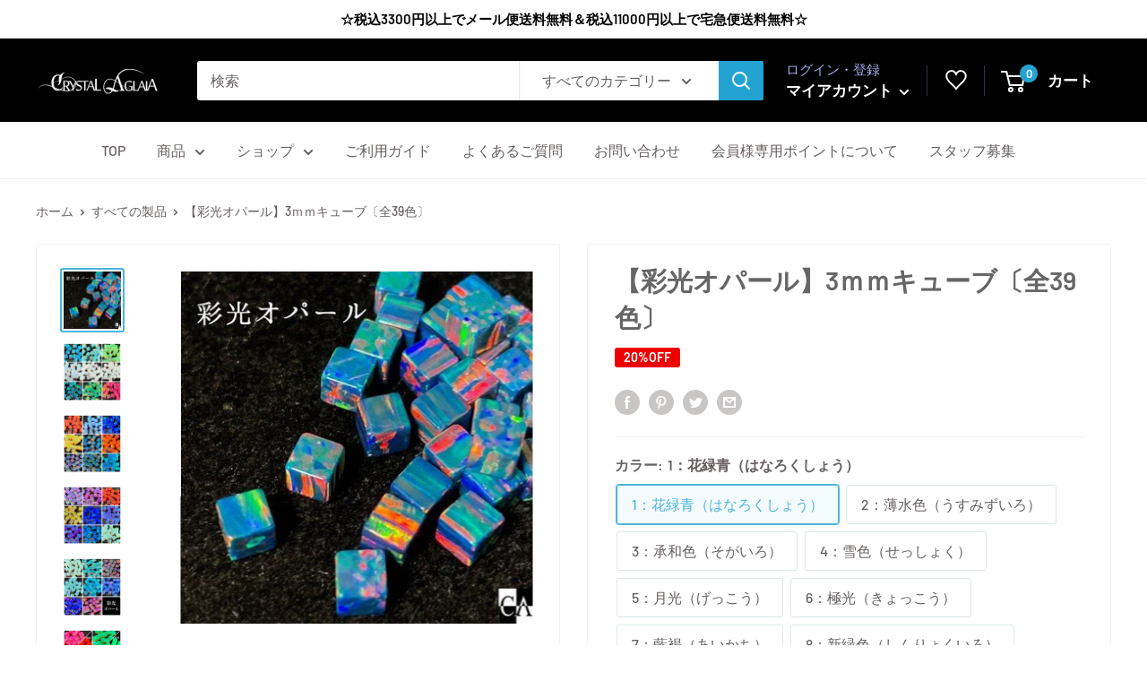

--- FILE ---
content_type: text/html; charset=utf-8
request_url: https://crystalaglaia.jp/products/saiop-k3
body_size: 53802
content:
<!doctype html>

<html class="no-js" lang="ja">
  <head>
    <meta charset="utf-8">
    <meta name="viewport" content="width=device-width, initial-scale=1.0, height=device-height, minimum-scale=1.0, maximum-scale=5.0">
    <meta name="theme-color" content="#4cb5dc"><title>【彩光オパール】3ｍｍキューブ〔全39色〕
</title><meta name="description" content="CAブランドの人工オパール 『彩光オパール』 使いやすい穴無しタイプの丸玉とキューブ型 レジンや水入り作品への封入で遊色が美しく浮かび上がります。 オパールは全てが異なる模様となっておりますので個体差がございます。 模様の入り具合で色味が異なっている様に見える事もございます。 ※１個の価格です。 ※こちらは樹脂タイプとなりますのでガラス作品には使用できません。 ※出来る限り実物に色味をよせておりますが、閲覧環境により色味が異なって見える場合がございます。"><link rel="canonical" href="https://crystalaglaia.jp/products/saiop-k3"><link rel="shortcut icon" href="//crystalaglaia.jp/cdn/shop/files/o02940291p_1527847372559_pnud1_96x96.png?v=1613375803" type="image/png"><link rel="preload" as="style" href="//crystalaglaia.jp/cdn/shop/t/26/assets/theme.css?v=54638749410076340481618473030">
<!--     <link rel="preload" as="script" href="//crystalaglaia.jp/cdn/shop/t/26/assets/theme.min.js?v=164977014983380440891642697867"> -->
    <link rel="preload" as="script" href="//crystalaglaia.jp/cdn/shop/t/26/assets/theme.js?v=19475587649229073881641829831">
    <link rel="preconnect" href="https://cdn.shopify.com">
    <link rel="preconnect" href="https://fonts.shopifycdn.com">
    <link rel="dns-prefetch" href="https://productreviews.shopifycdn.com">
    <link rel="dns-prefetch" href="https://ajax.googleapis.com">
    <link rel="dns-prefetch" href="https://maps.googleapis.com">
    <link rel="dns-prefetch" href="https://maps.gstatic.com">

    <meta property="og:type" content="product">
  <meta property="og:title" content="【彩光オパール】3ｍｍキューブ〔全39色〕"><meta property="og:image" content="http://crystalaglaia.jp/cdn/shop/products/saiop-k3_1_9fb6f810-8823-49c1-b3c6-c6b834406db2.jpg?v=1625857528">
    <meta property="og:image:secure_url" content="https://crystalaglaia.jp/cdn/shop/products/saiop-k3_1_9fb6f810-8823-49c1-b3c6-c6b834406db2.jpg?v=1625857528">
    <meta property="og:image:width" content="600">
    <meta property="og:image:height" content="600"><meta property="product:price:amount" content="246">
  <meta property="product:price:currency" content="JPY"><meta property="og:description" content="CAブランドの人工オパール 『彩光オパール』 使いやすい穴無しタイプの丸玉とキューブ型 レジンや水入り作品への封入で遊色が美しく浮かび上がります。 オパールは全てが異なる模様となっておりますので個体差がございます。 模様の入り具合で色味が異なっている様に見える事もございます。 ※１個の価格です。 ※こちらは樹脂タイプとなりますのでガラス作品には使用できません。 ※出来る限り実物に色味をよせておりますが、閲覧環境により色味が異なって見える場合がございます。"><meta property="og:url" content="https://crystalaglaia.jp/products/saiop-k3">
<meta property="og:site_name" content="Agrize group"><meta name="twitter:card" content="summary"><meta name="twitter:title" content="【彩光オパール】3ｍｍキューブ〔全39色〕">
  <meta name="twitter:description" content="CAブランドの人工オパール

『彩光オパール』

使いやすい穴無しタイプの丸玉とキューブ型
レジンや水入り作品への封入で遊色が美しく浮かび上がります。

オパールは全てが異なる模様となっておりますので個体差がございます。
模様の入り具合で色味が異なっている様に見える事もございます。

※１個の価格です。
※こちらは樹脂タイプとなりますのでガラス作品には使用できません。
※出来る限り実物に色味をよせておりますが、閲覧環境により色味が異なって見える場合がございます。">
  <meta name="twitter:image" content="https://crystalaglaia.jp/cdn/shop/products/saiop-k3_1_9fb6f810-8823-49c1-b3c6-c6b834406db2_600x600_crop_center.jpg?v=1625857528">
    <link rel="preload" href="//crystalaglaia.jp/cdn/fonts/barlow/barlow_n6.329f582a81f63f125e63c20a5a80ae9477df68e1.woff2" as="font" type="font/woff2" crossorigin>
<link rel="preload" href="//crystalaglaia.jp/cdn/fonts/barlow/barlow_n5.a193a1990790eba0cc5cca569d23799830e90f07.woff2" as="font" type="font/woff2" crossorigin>

<style>
  @font-face {
  font-family: Barlow;
  font-weight: 600;
  font-style: normal;
  font-display: swap;
  src: url("//crystalaglaia.jp/cdn/fonts/barlow/barlow_n6.329f582a81f63f125e63c20a5a80ae9477df68e1.woff2") format("woff2"),
       url("//crystalaglaia.jp/cdn/fonts/barlow/barlow_n6.0163402e36247bcb8b02716880d0b39568412e9e.woff") format("woff");
}

  @font-face {
  font-family: Barlow;
  font-weight: 500;
  font-style: normal;
  font-display: swap;
  src: url("//crystalaglaia.jp/cdn/fonts/barlow/barlow_n5.a193a1990790eba0cc5cca569d23799830e90f07.woff2") format("woff2"),
       url("//crystalaglaia.jp/cdn/fonts/barlow/barlow_n5.ae31c82169b1dc0715609b8cc6a610b917808358.woff") format("woff");
}

@font-face {
  font-family: Barlow;
  font-weight: 600;
  font-style: normal;
  font-display: swap;
  src: url("//crystalaglaia.jp/cdn/fonts/barlow/barlow_n6.329f582a81f63f125e63c20a5a80ae9477df68e1.woff2") format("woff2"),
       url("//crystalaglaia.jp/cdn/fonts/barlow/barlow_n6.0163402e36247bcb8b02716880d0b39568412e9e.woff") format("woff");
}

@font-face {
  font-family: Barlow;
  font-weight: 600;
  font-style: italic;
  font-display: swap;
  src: url("//crystalaglaia.jp/cdn/fonts/barlow/barlow_i6.5a22bd20fb27bad4d7674cc6e666fb9c77d813bb.woff2") format("woff2"),
       url("//crystalaglaia.jp/cdn/fonts/barlow/barlow_i6.1c8787fcb59f3add01a87f21b38c7ef797e3b3a1.woff") format("woff");
}


  @font-face {
  font-family: Barlow;
  font-weight: 700;
  font-style: normal;
  font-display: swap;
  src: url("//crystalaglaia.jp/cdn/fonts/barlow/barlow_n7.691d1d11f150e857dcbc1c10ef03d825bc378d81.woff2") format("woff2"),
       url("//crystalaglaia.jp/cdn/fonts/barlow/barlow_n7.4fdbb1cb7da0e2c2f88492243ffa2b4f91924840.woff") format("woff");
}

  @font-face {
  font-family: Barlow;
  font-weight: 500;
  font-style: italic;
  font-display: swap;
  src: url("//crystalaglaia.jp/cdn/fonts/barlow/barlow_i5.714d58286997b65cd479af615cfa9bb0a117a573.woff2") format("woff2"),
       url("//crystalaglaia.jp/cdn/fonts/barlow/barlow_i5.0120f77e6447d3b5df4bbec8ad8c2d029d87fb21.woff") format("woff");
}

  @font-face {
  font-family: Barlow;
  font-weight: 700;
  font-style: italic;
  font-display: swap;
  src: url("//crystalaglaia.jp/cdn/fonts/barlow/barlow_i7.50e19d6cc2ba5146fa437a5a7443c76d5d730103.woff2") format("woff2"),
       url("//crystalaglaia.jp/cdn/fonts/barlow/barlow_i7.47e9f98f1b094d912e6fd631cc3fe93d9f40964f.woff") format("woff");
}


  :root {
    --default-text-font-size : 15px;
    --base-text-font-size    : 16px;
    --heading-font-family    : Barlow, sans-serif;
    --heading-font-weight    : 600;
    --heading-font-style     : normal;
    --text-font-family       : Barlow, sans-serif;
    --text-font-weight       : 500;
    --text-font-style        : normal;
    --text-font-bolder-weight: 600;
    --text-link-decoration   : underline;

    --text-color               : #665f5f;
    --text-color-rgb           : 102, 95, 95;
    --heading-color            : #666666;
    --border-color             : #eef3f5;
    --border-color-rgb         : 238, 243, 245;
    --form-border-color        : #dee8ec;
    --accent-color             : #4cb5dc;
    --accent-color-rgb         : 76, 181, 220;
    --link-color               : #0cd5f9;
    --link-color-hover         : #0499b4;
    --background               : #ffffff;
    --secondary-background     : #ffffff;
    --secondary-background-rgb : 255, 255, 255;
    --accent-background        : rgba(76, 181, 220, 0.08);

    --input-background: #ffffff;

    --error-color       : #ff0000;
    --error-background  : rgba(255, 0, 0, 0.07);
    --success-color     : #00aa00;
    --success-background: rgba(0, 170, 0, 0.11);

    --primary-button-background      : #78cede;
    --primary-button-background-rgb  : 120, 206, 222;
    --primary-button-text-color      : #767171;
    --secondary-button-background    : #f1f1f1;
    --secondary-button-background-rgb: 241, 241, 241;
    --secondary-button-text-color    : #646464;

    --header-background      : #000000;
    --header-text-color      : #ffffff;
    --header-light-text-color: #a3afef;
    --header-border-color    : rgba(163, 175, 239, 0.3);
    --header-accent-color    : #22a3d2;

    --footer-background-color:    #212121;
    --footer-heading-text-color:  #ffffff;
    --footer-body-text-color:     #ffffff;
    --footer-body-text-color-rgb: 255, 255, 255;
    --footer-accent-color:        #22a3d2;
    --footer-accent-color-rgb:    34, 163, 210;
    --footer-border:              none;
    
    --flickity-arrow-color: #aec6cf;--product-on-sale-accent           : #ee0000;
    --product-on-sale-accent-rgb       : 238, 0, 0;
    --product-on-sale-color            : #ffffff;
    --product-in-stock-color           : #008a00;
    --product-low-stock-color          : #ee0000;
    --product-sold-out-color           : #8a9297;
    --product-custom-label-1-background: #008a00;
    --product-custom-label-1-color     : #ffffff;
    --product-custom-label-2-background: #00a500;
    --product-custom-label-2-color     : #ffffff;
    --product-review-star-color        : #ffbd00;

    --mobile-container-gutter : 20px;
    --desktop-container-gutter: 40px;
  }
</style>

<script>
  // IE11 does not have support for CSS variables, so we have to polyfill them
  if (!(((window || {}).CSS || {}).supports && window.CSS.supports('(--a: 0)'))) {
    const script = document.createElement('script');
    script.type = 'text/javascript';
    script.src = 'https://cdn.jsdelivr.net/npm/css-vars-ponyfill@2';
    script.onload = function() {
      cssVars({});
    };

    document.getElementsByTagName('head')[0].appendChild(script);
  }
</script>


    <script>window.performance && window.performance.mark && window.performance.mark('shopify.content_for_header.start');</script><meta name="facebook-domain-verification" content="dx22ujl4d7irc1kkrgmbbhj2yxt75y">
<meta id="shopify-digital-wallet" name="shopify-digital-wallet" content="/53241348247/digital_wallets/dialog">
<meta name="shopify-checkout-api-token" content="fd5464cd501c058b6d517a3d107811bd">
<link rel="alternate" type="application/json+oembed" href="https://crystalaglaia.jp/products/saiop-k3.oembed">
<script async="async" src="/checkouts/internal/preloads.js?locale=ja-JP"></script>
<link rel="preconnect" href="https://shop.app" crossorigin="anonymous">
<script async="async" src="https://shop.app/checkouts/internal/preloads.js?locale=ja-JP&shop_id=53241348247" crossorigin="anonymous"></script>
<script id="apple-pay-shop-capabilities" type="application/json">{"shopId":53241348247,"countryCode":"JP","currencyCode":"JPY","merchantCapabilities":["supports3DS"],"merchantId":"gid:\/\/shopify\/Shop\/53241348247","merchantName":"Agrize group","requiredBillingContactFields":["postalAddress","email","phone"],"requiredShippingContactFields":["postalAddress","email","phone"],"shippingType":"shipping","supportedNetworks":["visa","masterCard","amex","jcb","discover"],"total":{"type":"pending","label":"Agrize group","amount":"1.00"},"shopifyPaymentsEnabled":true,"supportsSubscriptions":true}</script>
<script id="shopify-features" type="application/json">{"accessToken":"fd5464cd501c058b6d517a3d107811bd","betas":["rich-media-storefront-analytics"],"domain":"crystalaglaia.jp","predictiveSearch":false,"shopId":53241348247,"locale":"ja"}</script>
<script>var Shopify = Shopify || {};
Shopify.shop = "crystal-aglaia.myshopify.com";
Shopify.locale = "ja";
Shopify.currency = {"active":"JPY","rate":"1.0"};
Shopify.country = "JP";
Shopify.theme = {"name":"Crystal Aglaia ver1","id":121794330775,"schema_name":"Warehouse","schema_version":"1.16.5","theme_store_id":871,"role":"main"};
Shopify.theme.handle = "null";
Shopify.theme.style = {"id":null,"handle":null};
Shopify.cdnHost = "crystalaglaia.jp/cdn";
Shopify.routes = Shopify.routes || {};
Shopify.routes.root = "/";</script>
<script type="module">!function(o){(o.Shopify=o.Shopify||{}).modules=!0}(window);</script>
<script>!function(o){function n(){var o=[];function n(){o.push(Array.prototype.slice.apply(arguments))}return n.q=o,n}var t=o.Shopify=o.Shopify||{};t.loadFeatures=n(),t.autoloadFeatures=n()}(window);</script>
<script>
  window.ShopifyPay = window.ShopifyPay || {};
  window.ShopifyPay.apiHost = "shop.app\/pay";
  window.ShopifyPay.redirectState = null;
</script>
<script id="shop-js-analytics" type="application/json">{"pageType":"product"}</script>
<script defer="defer" async type="module" src="//crystalaglaia.jp/cdn/shopifycloud/shop-js/modules/v2/client.init-shop-cart-sync_CSE-8ASR.ja.esm.js"></script>
<script defer="defer" async type="module" src="//crystalaglaia.jp/cdn/shopifycloud/shop-js/modules/v2/chunk.common_DDD8GOhs.esm.js"></script>
<script defer="defer" async type="module" src="//crystalaglaia.jp/cdn/shopifycloud/shop-js/modules/v2/chunk.modal_B6JNj9sU.esm.js"></script>
<script type="module">
  await import("//crystalaglaia.jp/cdn/shopifycloud/shop-js/modules/v2/client.init-shop-cart-sync_CSE-8ASR.ja.esm.js");
await import("//crystalaglaia.jp/cdn/shopifycloud/shop-js/modules/v2/chunk.common_DDD8GOhs.esm.js");
await import("//crystalaglaia.jp/cdn/shopifycloud/shop-js/modules/v2/chunk.modal_B6JNj9sU.esm.js");

  window.Shopify.SignInWithShop?.initShopCartSync?.({"fedCMEnabled":true,"windoidEnabled":true});

</script>
<script>
  window.Shopify = window.Shopify || {};
  if (!window.Shopify.featureAssets) window.Shopify.featureAssets = {};
  window.Shopify.featureAssets['shop-js'] = {"shop-cart-sync":["modules/v2/client.shop-cart-sync_BCoLmxl3.ja.esm.js","modules/v2/chunk.common_DDD8GOhs.esm.js","modules/v2/chunk.modal_B6JNj9sU.esm.js"],"init-fed-cm":["modules/v2/client.init-fed-cm_BUzkuSqB.ja.esm.js","modules/v2/chunk.common_DDD8GOhs.esm.js","modules/v2/chunk.modal_B6JNj9sU.esm.js"],"init-shop-email-lookup-coordinator":["modules/v2/client.init-shop-email-lookup-coordinator_BW32axq4.ja.esm.js","modules/v2/chunk.common_DDD8GOhs.esm.js","modules/v2/chunk.modal_B6JNj9sU.esm.js"],"init-windoid":["modules/v2/client.init-windoid_BvNGLRkF.ja.esm.js","modules/v2/chunk.common_DDD8GOhs.esm.js","modules/v2/chunk.modal_B6JNj9sU.esm.js"],"shop-button":["modules/v2/client.shop-button_CH0XKSrs.ja.esm.js","modules/v2/chunk.common_DDD8GOhs.esm.js","modules/v2/chunk.modal_B6JNj9sU.esm.js"],"shop-cash-offers":["modules/v2/client.shop-cash-offers_DjoQtMHe.ja.esm.js","modules/v2/chunk.common_DDD8GOhs.esm.js","modules/v2/chunk.modal_B6JNj9sU.esm.js"],"shop-toast-manager":["modules/v2/client.shop-toast-manager_B8NLGr5M.ja.esm.js","modules/v2/chunk.common_DDD8GOhs.esm.js","modules/v2/chunk.modal_B6JNj9sU.esm.js"],"init-shop-cart-sync":["modules/v2/client.init-shop-cart-sync_CSE-8ASR.ja.esm.js","modules/v2/chunk.common_DDD8GOhs.esm.js","modules/v2/chunk.modal_B6JNj9sU.esm.js"],"init-customer-accounts-sign-up":["modules/v2/client.init-customer-accounts-sign-up_C-LwrDE-.ja.esm.js","modules/v2/client.shop-login-button_D0X6bVTm.ja.esm.js","modules/v2/chunk.common_DDD8GOhs.esm.js","modules/v2/chunk.modal_B6JNj9sU.esm.js"],"pay-button":["modules/v2/client.pay-button_imCDqct4.ja.esm.js","modules/v2/chunk.common_DDD8GOhs.esm.js","modules/v2/chunk.modal_B6JNj9sU.esm.js"],"init-customer-accounts":["modules/v2/client.init-customer-accounts_CxIJyI-K.ja.esm.js","modules/v2/client.shop-login-button_D0X6bVTm.ja.esm.js","modules/v2/chunk.common_DDD8GOhs.esm.js","modules/v2/chunk.modal_B6JNj9sU.esm.js"],"avatar":["modules/v2/client.avatar_BTnouDA3.ja.esm.js"],"init-shop-for-new-customer-accounts":["modules/v2/client.init-shop-for-new-customer-accounts_DRBL7B82.ja.esm.js","modules/v2/client.shop-login-button_D0X6bVTm.ja.esm.js","modules/v2/chunk.common_DDD8GOhs.esm.js","modules/v2/chunk.modal_B6JNj9sU.esm.js"],"shop-follow-button":["modules/v2/client.shop-follow-button_D610YzXR.ja.esm.js","modules/v2/chunk.common_DDD8GOhs.esm.js","modules/v2/chunk.modal_B6JNj9sU.esm.js"],"checkout-modal":["modules/v2/client.checkout-modal_NhzDspE5.ja.esm.js","modules/v2/chunk.common_DDD8GOhs.esm.js","modules/v2/chunk.modal_B6JNj9sU.esm.js"],"shop-login-button":["modules/v2/client.shop-login-button_D0X6bVTm.ja.esm.js","modules/v2/chunk.common_DDD8GOhs.esm.js","modules/v2/chunk.modal_B6JNj9sU.esm.js"],"lead-capture":["modules/v2/client.lead-capture_pLpCOlEn.ja.esm.js","modules/v2/chunk.common_DDD8GOhs.esm.js","modules/v2/chunk.modal_B6JNj9sU.esm.js"],"shop-login":["modules/v2/client.shop-login_DiHM-Diw.ja.esm.js","modules/v2/chunk.common_DDD8GOhs.esm.js","modules/v2/chunk.modal_B6JNj9sU.esm.js"],"payment-terms":["modules/v2/client.payment-terms_BdLTgEH_.ja.esm.js","modules/v2/chunk.common_DDD8GOhs.esm.js","modules/v2/chunk.modal_B6JNj9sU.esm.js"]};
</script>
<script>(function() {
  var isLoaded = false;
  function asyncLoad() {
    if (isLoaded) return;
    isLoaded = true;
    var urls = ["https:\/\/member-point-custom.worldsoft-shopify-app.com\/js\/vendor\/JsBarcode.all.min.js?shop=crystal-aglaia.myshopify.com","https:\/\/member-point-custom.worldsoft-shopify-app.com\/js\/vendor\/sweetalert2.all.min.js?shop=crystal-aglaia.myshopify.com","https:\/\/member-point-custom.worldsoft-shopify-app.com\/js\/vendor\/polyfill.js?shop=crystal-aglaia.myshopify.com","https:\/\/member-point-custom.worldsoft-shopify-app.com\/js\/pointManagement.js?shop=crystal-aglaia.myshopify.com","https:\/\/delivery-date-and-time-picker.amp.tokyo\/script_tags\/cart_attributes.js?shop=crystal-aglaia.myshopify.com"];
    for (var i = 0; i < urls.length; i++) {
      var s = document.createElement('script');
      s.type = 'text/javascript';
      s.async = true;
      s.src = urls[i];
      var x = document.getElementsByTagName('script')[0];
      x.parentNode.insertBefore(s, x);
    }
  };
  if(window.attachEvent) {
    window.attachEvent('onload', asyncLoad);
  } else {
    window.addEventListener('load', asyncLoad, false);
  }
})();</script>
<script id="__st">var __st={"a":53241348247,"offset":32400,"reqid":"ae963fbd-25f7-472b-8273-3c5c1e6ee7b8-1769897309","pageurl":"crystalaglaia.jp\/products\/saiop-k3","u":"e39acca7177b","p":"product","rtyp":"product","rid":6633822748823};</script>
<script>window.ShopifyPaypalV4VisibilityTracking = true;</script>
<script id="captcha-bootstrap">!function(){'use strict';const t='contact',e='account',n='new_comment',o=[[t,t],['blogs',n],['comments',n],[t,'customer']],c=[[e,'customer_login'],[e,'guest_login'],[e,'recover_customer_password'],[e,'create_customer']],r=t=>t.map((([t,e])=>`form[action*='/${t}']:not([data-nocaptcha='true']) input[name='form_type'][value='${e}']`)).join(','),a=t=>()=>t?[...document.querySelectorAll(t)].map((t=>t.form)):[];function s(){const t=[...o],e=r(t);return a(e)}const i='password',u='form_key',d=['recaptcha-v3-token','g-recaptcha-response','h-captcha-response',i],f=()=>{try{return window.sessionStorage}catch{return}},m='__shopify_v',_=t=>t.elements[u];function p(t,e,n=!1){try{const o=window.sessionStorage,c=JSON.parse(o.getItem(e)),{data:r}=function(t){const{data:e,action:n}=t;return t[m]||n?{data:e,action:n}:{data:t,action:n}}(c);for(const[e,n]of Object.entries(r))t.elements[e]&&(t.elements[e].value=n);n&&o.removeItem(e)}catch(o){console.error('form repopulation failed',{error:o})}}const l='form_type',E='cptcha';function T(t){t.dataset[E]=!0}const w=window,h=w.document,L='Shopify',v='ce_forms',y='captcha';let A=!1;((t,e)=>{const n=(g='f06e6c50-85a8-45c8-87d0-21a2b65856fe',I='https://cdn.shopify.com/shopifycloud/storefront-forms-hcaptcha/ce_storefront_forms_captcha_hcaptcha.v1.5.2.iife.js',D={infoText:'hCaptchaによる保護',privacyText:'プライバシー',termsText:'利用規約'},(t,e,n)=>{const o=w[L][v],c=o.bindForm;if(c)return c(t,g,e,D).then(n);var r;o.q.push([[t,g,e,D],n]),r=I,A||(h.body.append(Object.assign(h.createElement('script'),{id:'captcha-provider',async:!0,src:r})),A=!0)});var g,I,D;w[L]=w[L]||{},w[L][v]=w[L][v]||{},w[L][v].q=[],w[L][y]=w[L][y]||{},w[L][y].protect=function(t,e){n(t,void 0,e),T(t)},Object.freeze(w[L][y]),function(t,e,n,w,h,L){const[v,y,A,g]=function(t,e,n){const i=e?o:[],u=t?c:[],d=[...i,...u],f=r(d),m=r(i),_=r(d.filter((([t,e])=>n.includes(e))));return[a(f),a(m),a(_),s()]}(w,h,L),I=t=>{const e=t.target;return e instanceof HTMLFormElement?e:e&&e.form},D=t=>v().includes(t);t.addEventListener('submit',(t=>{const e=I(t);if(!e)return;const n=D(e)&&!e.dataset.hcaptchaBound&&!e.dataset.recaptchaBound,o=_(e),c=g().includes(e)&&(!o||!o.value);(n||c)&&t.preventDefault(),c&&!n&&(function(t){try{if(!f())return;!function(t){const e=f();if(!e)return;const n=_(t);if(!n)return;const o=n.value;o&&e.removeItem(o)}(t);const e=Array.from(Array(32),(()=>Math.random().toString(36)[2])).join('');!function(t,e){_(t)||t.append(Object.assign(document.createElement('input'),{type:'hidden',name:u})),t.elements[u].value=e}(t,e),function(t,e){const n=f();if(!n)return;const o=[...t.querySelectorAll(`input[type='${i}']`)].map((({name:t})=>t)),c=[...d,...o],r={};for(const[a,s]of new FormData(t).entries())c.includes(a)||(r[a]=s);n.setItem(e,JSON.stringify({[m]:1,action:t.action,data:r}))}(t,e)}catch(e){console.error('failed to persist form',e)}}(e),e.submit())}));const S=(t,e)=>{t&&!t.dataset[E]&&(n(t,e.some((e=>e===t))),T(t))};for(const o of['focusin','change'])t.addEventListener(o,(t=>{const e=I(t);D(e)&&S(e,y())}));const B=e.get('form_key'),M=e.get(l),P=B&&M;t.addEventListener('DOMContentLoaded',(()=>{const t=y();if(P)for(const e of t)e.elements[l].value===M&&p(e,B);[...new Set([...A(),...v().filter((t=>'true'===t.dataset.shopifyCaptcha))])].forEach((e=>S(e,t)))}))}(h,new URLSearchParams(w.location.search),n,t,e,['guest_login'])})(!0,!0)}();</script>
<script integrity="sha256-4kQ18oKyAcykRKYeNunJcIwy7WH5gtpwJnB7kiuLZ1E=" data-source-attribution="shopify.loadfeatures" defer="defer" src="//crystalaglaia.jp/cdn/shopifycloud/storefront/assets/storefront/load_feature-a0a9edcb.js" crossorigin="anonymous"></script>
<script crossorigin="anonymous" defer="defer" src="//crystalaglaia.jp/cdn/shopifycloud/storefront/assets/shopify_pay/storefront-65b4c6d7.js?v=20250812"></script>
<script data-source-attribution="shopify.dynamic_checkout.dynamic.init">var Shopify=Shopify||{};Shopify.PaymentButton=Shopify.PaymentButton||{isStorefrontPortableWallets:!0,init:function(){window.Shopify.PaymentButton.init=function(){};var t=document.createElement("script");t.src="https://crystalaglaia.jp/cdn/shopifycloud/portable-wallets/latest/portable-wallets.ja.js",t.type="module",document.head.appendChild(t)}};
</script>
<script data-source-attribution="shopify.dynamic_checkout.buyer_consent">
  function portableWalletsHideBuyerConsent(e){var t=document.getElementById("shopify-buyer-consent"),n=document.getElementById("shopify-subscription-policy-button");t&&n&&(t.classList.add("hidden"),t.setAttribute("aria-hidden","true"),n.removeEventListener("click",e))}function portableWalletsShowBuyerConsent(e){var t=document.getElementById("shopify-buyer-consent"),n=document.getElementById("shopify-subscription-policy-button");t&&n&&(t.classList.remove("hidden"),t.removeAttribute("aria-hidden"),n.addEventListener("click",e))}window.Shopify?.PaymentButton&&(window.Shopify.PaymentButton.hideBuyerConsent=portableWalletsHideBuyerConsent,window.Shopify.PaymentButton.showBuyerConsent=portableWalletsShowBuyerConsent);
</script>
<script>
  function portableWalletsCleanup(e){e&&e.src&&console.error("Failed to load portable wallets script "+e.src);var t=document.querySelectorAll("shopify-accelerated-checkout .shopify-payment-button__skeleton, shopify-accelerated-checkout-cart .wallet-cart-button__skeleton"),e=document.getElementById("shopify-buyer-consent");for(let e=0;e<t.length;e++)t[e].remove();e&&e.remove()}function portableWalletsNotLoadedAsModule(e){e instanceof ErrorEvent&&"string"==typeof e.message&&e.message.includes("import.meta")&&"string"==typeof e.filename&&e.filename.includes("portable-wallets")&&(window.removeEventListener("error",portableWalletsNotLoadedAsModule),window.Shopify.PaymentButton.failedToLoad=e,"loading"===document.readyState?document.addEventListener("DOMContentLoaded",window.Shopify.PaymentButton.init):window.Shopify.PaymentButton.init())}window.addEventListener("error",portableWalletsNotLoadedAsModule);
</script>

<script type="module" src="https://crystalaglaia.jp/cdn/shopifycloud/portable-wallets/latest/portable-wallets.ja.js" onError="portableWalletsCleanup(this)" crossorigin="anonymous"></script>
<script nomodule>
  document.addEventListener("DOMContentLoaded", portableWalletsCleanup);
</script>

<link id="shopify-accelerated-checkout-styles" rel="stylesheet" media="screen" href="https://crystalaglaia.jp/cdn/shopifycloud/portable-wallets/latest/accelerated-checkout-backwards-compat.css" crossorigin="anonymous">
<style id="shopify-accelerated-checkout-cart">
        #shopify-buyer-consent {
  margin-top: 1em;
  display: inline-block;
  width: 100%;
}

#shopify-buyer-consent.hidden {
  display: none;
}

#shopify-subscription-policy-button {
  background: none;
  border: none;
  padding: 0;
  text-decoration: underline;
  font-size: inherit;
  cursor: pointer;
}

#shopify-subscription-policy-button::before {
  box-shadow: none;
}

      </style>

<script>window.performance && window.performance.mark && window.performance.mark('shopify.content_for_header.end');</script>
    
    
    

<script type="text/javascript">
  function initAppmate(Appmate){
    Appmate.wk.on({
      'click [data-wk-add-product]': eventHandler(function(){
        var productId = this.getAttribute('data-wk-add-product');
        var select = Appmate.wk.$('form select[name="id"]');
        var variantId = select.length ? select.val() : undefined;
        Appmate.wk.addProduct(productId, variantId).then(function(product) {
          var variant = product.selected_or_first_available_variant || {};
          sendTracking({
            hitType: 'event',
            eventCategory: 'Wishlist',
            eventAction: 'WK Added Product',
            eventLabel: 'Wishlist King',
          }, {
            id: variant.sku || variant.id,
            name: product.title,
            category: product.type,
            brand: product.vendor,
            variant: variant.title,
            price: variant.price
          }, {
            list: "" || undefined
          });
        });
      }),
      'click [data-wk-remove-product]': eventHandler(function(){
        var productId = this.getAttribute('data-wk-remove-product');
        Appmate.wk.removeProduct(productId).then(function(product) {
          var variant = product.selected_or_first_available_variant || {};
          sendTracking({
            hitType: 'event',
            eventCategory: 'Wishlist',
            eventAction: 'WK Removed Product',
            eventLabel: 'Wishlist King',
          }, {
            id: variant.sku || variant.id,
            name: product.title,
            category: product.type,
            brand: product.vendor,
            variant: variant.title,
            price: variant.price
          }, {
            list: "" || undefined
          });
        });
      }),
      'click [data-wk-remove-item]': eventHandler(function(){
        var itemId = this.getAttribute('data-wk-remove-item');
        fadeOrNot(this, function() {
          Appmate.wk.removeItem(itemId).then(function(product){
            var variant = product.selected_or_first_available_variant || {};
            sendTracking({
              hitType: 'event',
              eventCategory: 'Wishlist',
              eventAction: 'WK Removed Product',
              eventLabel: 'Wishlist King',
            }, {
              id: variant.sku || variant.id,
              name: product.title,
              category: product.type,
              brand: product.vendor,
              variant: variant.title,
              price: variant.price
            }, {
              list: "" || undefined
            });
          });
        });
      }),
      'click [data-wk-clear-wishlist]': eventHandler(function(){
        var wishlistId = this.getAttribute('data-wk-clear-wishlist');
        Appmate.wk.clear(wishlistId).then(function() {
          sendTracking({
            hitType: 'event',
            eventCategory: 'Wishlist',
            eventAction: 'WK Cleared Wishlist',
            eventLabel: 'Wishlist King',
          });
        });
      }),
      'click [data-wk-share]': eventHandler(function(){
        var params = {
          wkShareService: this.getAttribute("data-wk-share-service"),
          wkShare: this.getAttribute("data-wk-share"),
          wkShareImage: this.getAttribute("data-wk-share-image")
        };
        var shareLink = Appmate.wk.getShareLink(params);

        sendTracking({
          hitType: 'event',
          eventCategory: 'Wishlist',
          eventAction: 'WK Shared Wishlist (' + params.wkShareService + ')',
          eventLabel: 'Wishlist King',
        });

        switch (params.wkShareService) {
          case 'link':
            Appmate.wk.$('#wk-share-link-text').addClass('wk-visible').find('.wk-text').html(shareLink);
            var copyButton = Appmate.wk.$('#wk-share-link-text .wk-clipboard');
            var copyText = copyButton.html();
            var clipboard = Appmate.wk.clipboard(copyButton[0]);
            clipboard.on('success', function(e) {
              copyButton.html('copied');
              setTimeout(function(){
                copyButton.html(copyText);
              }, 2000);
            });
            break;
          case 'email':
            window.location.href = shareLink;
            break;
          case 'contact':
            var contactUrl = '/pages/contact';
            var message = 'Here is the link to my list:\n' + shareLink;
            window.location.href=contactUrl + '?message=' + encodeURIComponent(message);
            break;
          default:
            window.open(
              shareLink,
              'wishlist_share',
              'height=590, width=770, toolbar=no, menubar=no, scrollbars=no, resizable=no, location=no, directories=no, status=no'
            );
        }
      }),
      'click [data-wk-move-to-cart]': eventHandler(function(){
        var $elem = Appmate.wk.$(this);
        $form = $elem.parents('form');
        $elem.prop("disabled", true);

        var item = this.getAttribute('data-wk-move-to-cart');
        var formData = $form.serialize();

        fadeOrNot(this, function(){
          Appmate.wk
          .addToCart(formData)
          .then(function(product){
            $elem.prop("disabled", false);

            var variant = product.selected_or_first_available_variant || {};
            sendTracking({
              hitType: 'event',
              eventCategory: 'Wishlist',
              eventAction: 'WK Added to Cart',
              eventLabel: 'Wishlist King',
              hitCallback: function() {
                window.scrollTo(0, 0);
                location.reload();
              }
            }, {
              id: variant.sku || variant.id,
              name: product.title,
              category: product.type,
              brand: product.vendor,
              variant: variant.title,
              price: variant.price,
              quantity: 1,
            }, {
              list: "" || undefined
            });
          });
        });
      }),
      'render .wk-option-select': function(elem){
        appmateOptionSelect(elem);
      },
      'login-required': function (intent) {
        var redirect = {
          path: window.location.pathname,
          intent: intent
        };
        window.location = '/account/login?wk-redirect=' + encodeURIComponent(JSON.stringify(redirect));
      },
      'ready': function () {
        fillContactForm();

        var redirect = Appmate.wk.getQueryParam('wk-redirect');
        if (redirect) {
          Appmate.wk.addLoginRedirect(Appmate.wk.$('#customer_login'), JSON.parse(redirect));
        }
        var intent = Appmate.wk.getQueryParam('wk-intent');
        if (intent) {
          intent = JSON.parse(intent);
          switch (intent.action) {
            case 'addProduct':
              Appmate.wk.addProduct(intent.product, intent.variant)
              break;
            default:
              console.warn('Wishlist King: Intent not implemented', intent)
          }
          if (window.history && window.history.pushState) {
            history.pushState(null, null, window.location.pathname);
          }
        }
      }
    });

    Appmate.init({
      shop: {
        domain: 'crystal-aglaia.myshopify.com'
      },
      session: {
        customer: ''
      },
      globals: {
        settings: {
          app_wk_icon: 'heart',
          app_wk_share_position: 'top',
          app_wk_products_per_row: 4,
          money_format: '¥{{amount_no_decimals}}',
          root_url: ''
        },
        customer: '',
        customer_accounts_enabled: true,
      },
      wishlist: {
        filter: function(product) {
          return !product.hidden;
        },
        loginRequired: false,
        handle: '/pages/wishlist',
        proxyHandle: "/a/wk",
        share: {
          handle: "/pages/shared-wishlist",
          title: 'My Wishlist',
          description: 'Check out some of my favorite things @ Agrize group.',
          imageTitle: 'Agrize group',
          hashTags: 'wishlist',
          twitterUser: false // will be used with via
        }
      }
    });

    function sendTracking(event, product, action) {
      if (typeof fbq === 'function') {
        switch (event.eventAction) {
          case "WK Added Product":
            fbq('track', 'AddToWishlist', {
              value: product.price,
              currency: 'JPY'
            });
            break;
        }
      }
      if (typeof ga === 'function') {
        if (product) {
          delete product.price;
          ga('ec:addProduct', product);
        }

        if (action) {
          ga('ec:setAction', 'click', action);
        }

        if (event) {
          ga('send', event);
        }

        if (!ga.loaded) {
          event && event.hitCallback && event.hitCallback()
        }
      } else {
        event && event.hitCallback && event.hitCallback()
      }
    }

    function fillContactForm() {
      document.addEventListener('DOMContentLoaded', fillContactForm)
      if (document.getElementById('contact_form')) {
        var message = Appmate.wk.getQueryParam('message');
        var bodyElement = document.querySelector("#contact_form textarea[name='contact[body]']");
        if (bodyElement && message) {
          bodyElement.value = message;
        }
      }
    }

    function eventHandler (callback) {
      return function (event) {
        if (typeof callback === 'function') {
          callback.call(this, event)
        }
        if (event) {
          event.preventDefault();
          event.stopPropagation();
        }
      }
    }

    function fadeOrNot(elem, callback){
      if (typeof $ !== "function") {
        callback();
        return;
      }
      var $elem = $(elem);
  	  if ($elem.parents('.wk-fadeout').length) {
        $elem.parents('.wk-fadeout').fadeOut(callback);
      } else {
        callback();
      }
    }
  }
</script>



<script
  id="wishlist-icon-filled"
  data="wishlist"
  type="text/x-template"
  app="wishlist-king"
>
  {% if settings.app_wk_icon == "heart" %}
    <svg version='1.1' xmlns='https://www.w3.org/2000/svg' width='64' height='64' viewBox='0 0 64 64'>
      <path d='M47.199 4c-6.727 0-12.516 5.472-15.198 11.188-2.684-5.715-8.474-11.188-15.201-11.188-9.274 0-16.8 7.527-16.8 16.802 0 18.865 19.031 23.812 32.001 42.464 12.26-18.536 31.999-24.2 31.999-42.464 0-9.274-7.527-16.802-16.801-16.802z' fill='#000'></path>
    </svg>
  {% elsif settings.app_wk_icon == "star" %}
    <svg version='1.1' xmlns='https://www.w3.org/2000/svg' width='64' height='60.9' viewBox='0 0 64 64'>
      <path d='M63.92,23.25a1.5,1.5,0,0,0-1.39-1H40.3L33.39,1.08A1.5,1.5,0,0,0,32,0h0a1.49,1.49,0,0,0-1.39,1L23.7,22.22H1.47a1.49,1.49,0,0,0-1.39,1A1.39,1.39,0,0,0,.6,24.85l18,13L11.65,59a1.39,1.39,0,0,0,.51,1.61,1.47,1.47,0,0,0,.88.3,1.29,1.29,0,0,0,.88-0.3l18-13.08L50,60.68a1.55,1.55,0,0,0,1.76,0,1.39,1.39,0,0,0,.51-1.61l-6.9-21.14,18-13A1.45,1.45,0,0,0,63.92,23.25Z' fill='#be8508'></path>
    </svg>
  {% endif %}
</script>

<script
  id="wishlist-icon-empty"
  data="wishlist"
  type="text/x-template"
  app="wishlist-king"
>
  {% if settings.app_wk_icon == "heart" %}
    <svg version='1.1' xmlns='https://www.w3.org/2000/svg' width='64px' height='60.833px' viewBox='0 0 64 60.833'>
      <path stroke='#000' stroke-width='5' stroke-miterlimit='10' fill-opacity='0' d='M45.684,2.654c-6.057,0-11.27,4.927-13.684,10.073 c-2.417-5.145-7.63-10.073-13.687-10.073c-8.349,0-15.125,6.776-15.125,15.127c0,16.983,17.134,21.438,28.812,38.231 c11.038-16.688,28.811-21.787,28.811-38.231C60.811,9.431,54.033,2.654,45.684,2.654z'/>
    </svg>
  {% elsif settings.app_wk_icon == "star" %}
    <svg version='1.1' xmlns='https://www.w3.org/2000/svg' width='64' height='60.9' viewBox='0 0 64 64'>
      <path d='M63.92,23.25a1.5,1.5,0,0,0-1.39-1H40.3L33.39,1.08A1.5,1.5,0,0,0,32,0h0a1.49,1.49,0,0,0-1.39,1L23.7,22.22H1.47a1.49,1.49,0,0,0-1.39,1A1.39,1.39,0,0,0,.6,24.85l18,13L11.65,59a1.39,1.39,0,0,0,.51,1.61,1.47,1.47,0,0,0,.88.3,1.29,1.29,0,0,0,.88-0.3l18-13.08L50,60.68a1.55,1.55,0,0,0,1.76,0,1.39,1.39,0,0,0,.51-1.61l-6.9-21.14,18-13A1.45,1.45,0,0,0,63.92,23.25ZM42.75,36.18a1.39,1.39,0,0,0-.51,1.61l5.81,18L32.85,44.69a1.41,1.41,0,0,0-1.67,0L15.92,55.74l5.81-18a1.39,1.39,0,0,0-.51-1.61L6,25.12H24.7a1.49,1.49,0,0,0,1.39-1L32,6.17l5.81,18a1.5,1.5,0,0,0,1.39,1H58Z' fill='#be8508'></path>
    </svg>
  {% endif %}
</script>

<script
  id="wishlist-icon-remove"
  data="wishlist"
  type="text/x-template"
  app="wishlist-king"
>
  <svg role="presentation" viewBox="0 0 16 14">
    <path d="M15 0L1 14m14 0L1 0" stroke="currentColor" fill="none" fill-rule="evenodd"></path>
  </svg>
</script>

<script
  id="wishlist-link"
  data="wishlist"
  type="text/x-template"
  app="wishlist-king"
>
  {% if wishlist.item_count %}
    {% assign link_icon = 'wishlist-icon-filled' %}
  {% else %}
    {% assign link_icon = 'wishlist-icon-empty' %}
  {% endif %}
  <a href="{{ wishlist.url }}" class="wk-link wk-{{ wishlist.state }}" title="View Wishlist"><div class="wk-icon">{% include link_icon %}</div><span class="wk-label">Wishlist</span> <span class="wk-count">{{ wishlist.item_count }}</span></a>
</script>

<script
  id="wishlist-link-li"
  data="wishlist"
  type="text/x-template"
  app="wishlist-king"
>
  <li class="wishlist-link-li wk-{{ wishlist.state }}">
    {% include 'wishlist-link' %}
  </li>
</script>

<script
  id="wishlist-button-product"
  data="product"
  type="text/x-template"
  app="wishlist-king"
>
  {% if product.in_wishlist %}
    {% assign btn_text = 'お気に入りリストから削除' %}
    {% assign btn_title = 'お気に入りリストから削除' %}
    {% assign btn_action = 'wk-remove-product' %}
    {% assign btn_icon = 'wishlist-icon-filled' %}
  {% else %}
    {% assign btn_text = 'お気に入りリストに追加' %}
    {% assign btn_title = 'お気に入りリストに追加' %}
    {% assign btn_action = 'wk-add-product' %}
    {% assign btn_icon = 'wishlist-icon-empty' %}
  {% endif %}

  <button type="button" class="wk-button-product {{ btn_action }}" title="{{ btn_title }}" data-{{ btn_action }}="{{ product.id }}">
    <div class="wk-icon">
      {% include btn_icon %}
    </div>
    <span class="wk-label">{{ btn_text }}</span>
  </button>
</script>

<script
  id="wishlist-button-collection"
  data="product"
  type="text/x-template"
  app="wishlist-king"
>
  {% if product.in_wishlist %}
    {% assign btn_text = 'お気に入りリストから削除' %}
    {% assign btn_title = 'お気に入りリストから削除' %}
    {% assign btn_action = 'wk-remove-product' %}
    {% assign btn_icon = 'wishlist-icon-filled' %}
  {% else %}
    {% assign btn_text = 'お気に入りリストに追加' %}
    {% assign btn_title = 'お気に入りリストに追加' %}
    {% assign btn_action = 'wk-add-product' %}
    {% assign btn_icon = 'wishlist-icon-empty' %}
  {% endif %}

  <button type="button" class="wk-button-collection {{ btn_action }}" title="{{ btn_title }}" data-{{ btn_action }}="{{ product.id }}">
    <div class="wk-icon">
      {% include btn_icon %}
    </div>
    <span class="wk-label">{{ btn_text }}</span>
  </button>
</script>

<script
  id="wishlist-button-wishlist-page"
  data="product"
  type="text/x-template"
  app="wishlist-king"
>
  {% if wishlist.read_only %}
    {% assign item_id = product.id %}
  {% else %}
    {% assign item_id = product.wishlist_item_id %}
  {% endif %}

  {% assign add_class = '' %}
  {% if product.in_wishlist and wishlist.read_only == true %}
    {% assign btn_text = 'In Wishlist' %}
    {% assign btn_title = 'Remove from Wishlist' %}
    {% assign btn_action = 'wk-remove-product' %}
    {% assign btn_icon = 'wishlist-icon-filled' %}
  {% elsif product.in_wishlist and wishlist.read_only == false %}
    {% assign btn_text = 'In Wishlist' %}
    {% assign btn_title = 'Remove from Wishlist' %}
    {% assign btn_action = 'wk-remove-item' %}
    {% assign btn_icon = 'wishlist-icon-remove' %}
    {% assign add_class = 'wk-with-hover' %}
  {% else %}
    {% assign btn_text = 'Add to Wishlist' %}
    {% assign btn_title = 'Add to Wishlist' %}
    {% assign btn_action = 'wk-add-product' %}
    {% assign btn_icon = 'wishlist-icon-empty' %}
    {% assign add_class = 'wk-with-hover' %}
  {% endif %}

  <button type="button" class="wk-button-wishlist-page {{ btn_action }} {{ add_class }}" title="{{ btn_title }}" data-{{ btn_action }}="{{ item_id }}">
    <div class="wk-icon">
      {% include btn_icon %}
    </div>
    <span class="wk-label">{{ btn_text }}</span>
  </button>
</script>

<script
  id="wishlist-button-wishlist-clear"
  data="wishlist"
  type="text/x-template"
  app="wishlist-king"
>
  {% assign btn_text = 'Clear Wishlist' %}
  {% assign btn_title = 'Clear Wishlist' %}
  {% assign btn_class = 'wk-button-wishlist-clear' %}

  <button type="button" class="{{ btn_class }}" title="{{ btn_title }}" data-wk-clear-wishlist="{{ wishlist.permaId }}">
    <span class="wk-label">{{ btn_text }}</span>
  </button>
</script>

<script
  id="wishlist-shared"
  data="shared_wishlist"
  type="text/x-template"
  app="wishlist-king"
>
  {% assign wishlist = shared_wishlist %}
  {% include 'wishlist-collection' with wishlist %}
</script>

<script
  id="wishlist-collection"
  data="wishlist"
  type="text/x-template"
  app="wishlist-king"
>
  <div class='wishlist-collection'>
  {% if wishlist.item_count == 0 %}
    {% include 'wishlist-collection-empty' %}
  {% else %}
    {% if customer_accounts_enabled and customer == false and wishlist.read_only == false %}
      {% include 'wishlist-collection-login-note' %}
    {% endif %}

    {% if settings.app_wk_share_position == "top" %}
      {% unless wishlist.read_only %}
        {% include 'wishlist-collection-share' %}
      {% endunless %}
    {% endif %}

    {% include 'wishlist-collection-loop' %}

    {% if settings.app_wk_share_position == "bottom" %}
      {% unless wishlist.read_only %}
        {% include 'wishlist-collection-share' %}
      {% endunless %}
    {% endif %}

    {% unless wishlist.read_only %}
      {% include 'wishlist-button-wishlist-clear' %}
    {% endunless %}
  {% endif %}
  </div>
</script>

<script
  id="wishlist-collection-empty"
  data="wishlist"
  type="text/x-template"
  app="wishlist-king"
>
  <div class="wk-row">
    <div class="wk-span12">
      <h3 class="wk-wishlist-empty-note">Your wishlist is empty!</h3>
    </div>
  </div>
</script>

<script
  id="wishlist-collection-login-note"
  data="wishlist"
  type="text/x-template"
  app="wishlist-king"
>
  <div class="wk-row">
    <p class="wk-span12 wk-login-note">
      To save your wishlist please <a href="/account/login">login</a> or <a href="/account/register">sign up</a>.
    </p>
  </div>
</script>

<script
  id="wishlist-collection-share"
  data="wishlist"
  type="text/x-template"
  app="wishlist-king"
>
  <h3 id="wk-share-head">Share Wishlist</h3>
  <ul id="wk-share-list">
    <li>{% include 'wishlist-share-button-fb' %}</li>
    <li>{% include 'wishlist-share-button-pinterest' %}</li>
    <li>{% include 'wishlist-share-button-twitter' %}</li>
    <li>{% include 'wishlist-share-button-email' %}</li>
    <li id="wk-share-whatsapp">{% include 'wishlist-share-button-whatsapp' %}</li>
    <li>{% include 'wishlist-share-button-link' %}</li>
    {% comment %}
    <li>{% include 'wishlist-share-button-contact' %}</li>
    {% endcomment %}
  </ul>
  <div id="wk-share-link-text"><span class="wk-text"></span><button class="wk-clipboard" data-clipboard-target="#wk-share-link-text .wk-text">copy link</button></div>
</script>

<script
  id="wishlist-collection-loop"
  data="wishlist"
  type="text/x-template"
  app="wishlist-king"
>
  <div class="wk-row">
    {% assign item_count = 0 %}
    {% assign products = wishlist.products | reverse %}
    {% for product in products %}
      {% assign item_count = item_count | plus: 1 %}
      {% unless limit and item_count > limit %}
        {% assign hide_default_title = false %}
        {% if product.variants.length == 1 and product.variants[0].title contains 'Default' %}
          {% assign hide_default_title = true %}
        {% endif %}

        {% assign items_per_row = settings.app_wk_products_per_row %}
        {% assign wk_item_width = 100 | divided_by: items_per_row %}

        <div class="wk-item-column" style="width: {{ wk_item_width }}%">
          <div id="wk-item-{{ product.wishlist_item_id }}" class="wk-item {{ wk_item_class }} {% unless wishlist.read_only %}wk-fadeouttt{% endunless %}" data-wk-item="{{ product.wishlist_item_id }}">

            {% include 'wishlist-collection-product-image' with product %}
            {% include 'wishlist-button-wishlist-page' with product %}
            {% include 'wishlist-collection-product-title' with product %}
            {% include 'wishlist-collection-product-price' %}
            {% include 'wishlist-collection-product-form' with product %}
          </div>
        </div>
      {% endunless %}
    {% endfor %}
  </div>
</script>

<script
  id="wishlist-collection-product-image"
  data="wishlist"
  type="text/x-template"
  app="wishlist-king"
>
  <div class="wk-image">
    <a href="{{ product | variant_url }}" class="wk-variant-link wk-content" title="View product">
      <img class="wk-variant-image"
         src="{{ product | variant_img_url: '1000x' }}"
         alt="{{ product.title }}" />
    </a>
  </div>
</script>

<script
  id="wishlist-collection-product-title"
  data="wishlist"
  type="text/x-template"
  app="wishlist-king"
>
  <div class="wk-product-title">
    <a href="{{ product | variant_url }}" class="wk-variant-link" title="View product">{{ product.title }}</a>
  </div>
</script>

<script
  id="wishlist-collection-product-price"
  data="wishlist"
  type="text/x-template"
  app="wishlist-king"
>
  {% assign variant = product.selected_or_first_available_variant %}
  <div class="wk-purchase">
    <span class="wk-price wk-price-preview">
      {% if variant.price >= variant.compare_at_price %}
      {{ variant.price | money }}
      {% else %}
      <span class="saleprice">{{ variant.price | money }}</span> <del>{{ variant.compare_at_price | money }}</del>
      {% endif %}
    </span>
  </div>
</script>

<script
  id="wishlist-collection-product-form"
  data="wishlist"
  type="text/x-template"
  app="wishlist-king"
>
  <form id="wk-add-item-form-{{ product.wishlist_item_id }}" action="/cart/add" method="post" class="wk-add-item-form">

    <!-- Begin product options -->
    <div class="wk-product-options {% if hide_default_title %}wk-no-options{% endif %}">

      <div class="wk-select" {% if hide_default_title %} style="display:none"{% endif %}>
        <select id="wk-option-select-{{ product.wishlist_item_id }}" class="wk-option-select" name="id">

          {% for variant in product.variants %}
          <option value="{{ variant.id }}" {% if variant == product.selected_or_first_available_variant %}selected="selected"{% endif %}>
            {{ variant.title }} - {{ variant.price | money }}
          </option>
          {% endfor %}

        </select>
      </div>

      {% comment %}
        {% if settings.display_quantity_dropdown and product.available %}
        <div class="wk-selector-wrapper">
          <label>Quantity</label>
          <input class="wk-quantity" type="number" name="quantity" value="1" class="wk-item-quantity" />
        </div>
        {% endif %}
      {% endcomment %}

      <div class="wk-purchase-section{% if product.variants.length > 1 %} wk-multiple{% endif %}">
        {% unless product.available %}
        <input type="submit" class="wk-add-to-cart disabled" disabled="disabled" value="Sold Out" />
        {% else %}
          {% assign cart_action = 'wk-move-to-cart' %}
          {% if wishlist.read_only %}
            {% assign cart_action = 'wk-add-to-cart' %}
          {% endif %}
          <input type="submit" class="wk-add-to-cart" data-{{ cart_action }}="{{ product.wishlist_item_id }}" name="add" value="Add to Cart" />
        {% endunless %}
      </div>
    </div>
    <!-- End product options -->
  </form>
</script>

<script
  id="wishlist-share-button-fb"
  data="wishlist"
  type="text/x-template"
  app="wishlist-king"
>
  {% unless wishlist.empty %}
  <a href="#" class="wk-button-share resp-sharing-button__link" title="Share on Facebook" data-wk-share-service="facebook" data-wk-share="{{ wishlist.permaId }}" data-wk-share-image="{{ wishlist.products[0] | variant_img_url: '1200x630' }}">
    <div class="resp-sharing-button resp-sharing-button--facebook resp-sharing-button--large">
      <div aria-hidden="true" class="resp-sharing-button__icon resp-sharing-button__icon--solid">
        <svg version="1.1" x="0px" y="0px" width="24px" height="24px" viewBox="0 0 24 24" enable-background="new 0 0 24 24" xml:space="preserve">
          <g>
            <path d="M18.768,7.465H14.5V5.56c0-0.896,0.594-1.105,1.012-1.105s2.988,0,2.988,0V0.513L14.171,0.5C10.244,0.5,9.5,3.438,9.5,5.32 v2.145h-3v4h3c0,5.212,0,12,0,12h5c0,0,0-6.85,0-12h3.851L18.768,7.465z"/>
          </g>
        </svg>
      </div>
      <span>Facebook</span>
    </div>
  </a>
  {% endunless %}
</script>

<script
  id="wishlist-share-button-twitter"
  data="wishlist"
  type="text/x-template"
  app="wishlist-king"
>
  {% unless wishlist.empty %}
  <a href="#" class="wk-button-share resp-sharing-button__link" title="Share on Twitter" data-wk-share-service="twitter" data-wk-share="{{ wishlist.permaId }}">
    <div class="resp-sharing-button resp-sharing-button--twitter resp-sharing-button--large">
      <div aria-hidden="true" class="resp-sharing-button__icon resp-sharing-button__icon--solid">
        <svg version="1.1" x="0px" y="0px" width="24px" height="24px" viewBox="0 0 24 24" enable-background="new 0 0 24 24" xml:space="preserve">
          <g>
            <path d="M23.444,4.834c-0.814,0.363-1.5,0.375-2.228,0.016c0.938-0.562,0.981-0.957,1.32-2.019c-0.878,0.521-1.851,0.9-2.886,1.104 C18.823,3.053,17.642,2.5,16.335,2.5c-2.51,0-4.544,2.036-4.544,4.544c0,0.356,0.04,0.703,0.117,1.036 C8.132,7.891,4.783,6.082,2.542,3.332C2.151,4.003,1.927,4.784,1.927,5.617c0,1.577,0.803,2.967,2.021,3.782 C3.203,9.375,2.503,9.171,1.891,8.831C1.89,8.85,1.89,8.868,1.89,8.888c0,2.202,1.566,4.038,3.646,4.456 c-0.666,0.181-1.368,0.209-2.053,0.079c0.579,1.804,2.257,3.118,4.245,3.155C5.783,18.102,3.372,18.737,1,18.459 C3.012,19.748,5.399,20.5,7.966,20.5c8.358,0,12.928-6.924,12.928-12.929c0-0.198-0.003-0.393-0.012-0.588 C21.769,6.343,22.835,5.746,23.444,4.834z"/>
          </g>
        </svg>
      </div>
      <span>Twitter</span>
    </div>
  </a>
  {% endunless %}
</script>

<script
  id="wishlist-share-button-pinterest"
  data="wishlist"
  type="text/x-template"
  app="wishlist-king"
>
  {% unless wishlist.empty %}
  <a href="#" class="wk-button-share resp-sharing-button__link" title="Share on Pinterest" data-wk-share-service="pinterest" data-wk-share="{{ wishlist.permaId }}" data-wk-share-image="{{ wishlist.products[0] | variant_img_url: '1200x630' }}">
    <div class="resp-sharing-button resp-sharing-button--pinterest resp-sharing-button--large">
      <div aria-hidden="true" class="resp-sharing-button__icon resp-sharing-button__icon--solid">
        <svg version="1.1" x="0px" y="0px" width="24px" height="24px" viewBox="0 0 24 24" enable-background="new 0 0 24 24" xml:space="preserve">
          <path d="M12.137,0.5C5.86,0.5,2.695,5,2.695,8.752c0,2.272,0.8 ,4.295,2.705,5.047c0.303,0.124,0.574,0.004,0.661-0.33 c0.062-0.231,0.206-0.816,0.271-1.061c0.088-0.331,0.055-0.446-0.19-0.736c-0.532-0.626-0.872-1.439-0.872-2.59 c0-3.339,2.498-6.328,6.505-6.328c3.548,0,5.497,2.168,5.497,5.063c0,3.809-1.687,7.024-4.189,7.024 c-1.382,0-2.416-1.142-2.085-2.545c0.397-1.675,1.167-3.479,1.167-4.688c0-1.081-0.58-1.983-1.782-1.983 c-1.413,0-2.548,1.461-2.548,3.42c0,1.247,0.422,2.09,0.422,2.09s-1.445,6.126-1.699,7.199c-0.505,2.137-0.076,4.756-0.04,5.02 c0.021,0.157,0.224,0.195,0.314,0.078c0.13-0.171,1.813-2.25,2.385-4.325c0.162-0.589,0.929-3.632,0.929-3.632 c0.459,0.876,1.801,1.646,3.228,1.646c4.247,0,7.128-3.871,7.128-9.053C20.5,4.15,17.182,0.5,12.137,0.5z"/>
        </svg>
      </div>
      <span>Pinterest</span>
    </div>
  </a>
  {% endunless %}
</script>

<script
  id="wishlist-share-button-whatsapp"
  data="wishlist"
  type="text/x-template"
  app="wishlist-king"
>
  {% unless wishlist.empty %}
  <a href="#" class="wk-button-share resp-sharing-button__link" title="Share via WhatsApp" data-wk-share-service="whatsapp" data-wk-share="{{ wishlist.permaId }}">
    <div class="resp-sharing-button resp-sharing-button--whatsapp resp-sharing-button--large">
      <div aria-hidden="true" class="resp-sharing-button__icon resp-sharing-button__icon--solid">
        <svg xmlns="https://www.w3.org/2000/svg" width="24" height="24" viewBox="0 0 24 24">
          <path stroke="none" d="M20.1,3.9C17.9,1.7,15,0.5,12,0.5C5.8,0.5,0.7,5.6,0.7,11.9c0,2,0.5,3.9,1.5,5.6l-1.6,5.9l6-1.6c1.6,0.9,3.5,1.3,5.4,1.3l0,0l0,0c6.3,0,11.4-5.1,11.4-11.4C23.3,8.9,22.2,6,20.1,3.9z M12,21.4L12,21.4c-1.7,0-3.3-0.5-4.8-1.3l-0.4-0.2l-3.5,1l1-3.4L4,17c-1-1.5-1.4-3.2-1.4-5.1c0-5.2,4.2-9.4,9.4-9.4c2.5,0,4.9,1,6.7,2.8c1.8,1.8,2.8,4.2,2.8,6.7C21.4,17.2,17.2,21.4,12,21.4z M17.1,14.3c-0.3-0.1-1.7-0.9-1.9-1c-0.3-0.1-0.5-0.1-0.7,0.1c-0.2,0.3-0.8,1-0.9,1.1c-0.2,0.2-0.3,0.2-0.6,0.1c-0.3-0.1-1.2-0.5-2.3-1.4c-0.9-0.8-1.4-1.7-1.6-2c-0.2-0.3,0-0.5,0.1-0.6s0.3-0.3,0.4-0.5c0.2-0.1,0.3-0.3,0.4-0.5c0.1-0.2,0-0.4,0-0.5c0-0.1-0.7-1.5-1-2.1C8.9,6.6,8.6,6.7,8.5,6.7c-0.2,0-0.4,0-0.6,0S7.5,6.8,7.2,7c-0.3,0.3-1,1-1,2.4s1,2.8,1.1,3c0.1,0.2,2,3.1,4.9,4.3c0.7,0.3,1.2,0.5,1.6,0.6c0.7,0.2,1.3,0.2,1.8,0.1c0.6-0.1,1.7-0.7,1.9-1.3c0.2-0.7,0.2-1.2,0.2-1.3C17.6,14.5,17.4,14.4,17.1,14.3z"/>
        </svg>
      </div>
      <span>WhatsApp</span>
    </div>
  </a>
  {% endunless %}
</script>

<script
  id="wishlist-share-button-email"
  data="wishlist"
  type="text/x-template"
  app="wishlist-king"
>
  {% unless wishlist.empty %}
  <a href="#" class="wk-button-share resp-sharing-button__link" title="Share via Email" data-wk-share-service="email" data-wk-share="{{ wishlist.permaId }}">
    <div class="resp-sharing-button resp-sharing-button--email resp-sharing-button--large">
      <div aria-hidden="true" class="resp-sharing-button__icon resp-sharing-button__icon--solid">
        <svg version="1.1" x="0px" y="0px" width="24px" height="24px" viewBox="0 0 24 24" enable-background="new 0 0 24 24" xml:space="preserve">
          <path d="M22,4H2C0.897,4,0,4.897,0,6v12c0,1.103,0.897,2,2,2h20c1.103,0,2-0.897,2-2V6C24,4.897,23.103,4,22,4z M7.248,14.434 l-3.5,2C3.67,16.479,3.584,16.5,3.5,16.5c-0.174,0-0.342-0.09-0.435-0.252c-0.137-0.239-0.054-0.545,0.186-0.682l3.5-2 c0.24-0.137,0.545-0.054,0.682,0.186C7.571,13.992,7.488,14.297,7.248,14.434z M12,14.5c-0.094,0-0.189-0.026-0.271-0.08l-8.5-5.5 C2.997,8.77,2.93,8.46,3.081,8.229c0.15-0.23,0.459-0.298,0.691-0.147L12,13.405l8.229-5.324c0.232-0.15,0.542-0.084,0.691,0.147 c0.15,0.232,0.083,0.542-0.148,0.691l-8.5,5.5C12.189,14.474,12.095,14.5,12,14.5z M20.934,16.248 C20.842,16.41,20.673,16.5,20.5,16.5c-0.084,0-0.169-0.021-0.248-0.065l-3.5-2c-0.24-0.137-0.323-0.442-0.186-0.682 s0.443-0.322,0.682-0.186l3.5,2C20.988,15.703,21.071,16.009,20.934,16.248z"/>
        </svg>
      </div>
      <span>Email</span>
    </div>
  </a>
  {% endunless %}
</script>

<script
  id="wishlist-share-button-link"
  data="wishlist"
  type="text/x-template"
  app="wishlist-king"
>
  {% unless wishlist.empty %}
  <a href="#" class="wk-button-share resp-sharing-button__link" title="Share via link" data-wk-share-service="link" data-wk-share="{{ wishlist.permaId }}">
    <div class="resp-sharing-button resp-sharing-button--link resp-sharing-button--large">
      <div aria-hidden="true" class="resp-sharing-button__icon resp-sharing-button__icon--solid">
        <svg version='1.1' xmlns='https://www.w3.org/2000/svg' width='512' height='512' viewBox='0 0 512 512'>
          <path d='M459.654,233.373l-90.531,90.5c-49.969,50-131.031,50-181,0c-7.875-7.844-14.031-16.688-19.438-25.813
          l42.063-42.063c2-2.016,4.469-3.172,6.828-4.531c2.906,9.938,7.984,19.344,15.797,27.156c24.953,24.969,65.563,24.938,90.5,0
          l90.5-90.5c24.969-24.969,24.969-65.563,0-90.516c-24.938-24.953-65.531-24.953-90.5,0l-32.188,32.219
          c-26.109-10.172-54.25-12.906-81.641-8.891l68.578-68.578c50-49.984,131.031-49.984,181.031,0
          C509.623,102.342,509.623,183.389,459.654,233.373z M220.326,382.186l-32.203,32.219c-24.953,24.938-65.563,24.938-90.516,0
          c-24.953-24.969-24.953-65.563,0-90.531l90.516-90.5c24.969-24.969,65.547-24.969,90.5,0c7.797,7.797,12.875,17.203,15.813,27.125
          c2.375-1.375,4.813-2.5,6.813-4.5l42.063-42.047c-5.375-9.156-11.563-17.969-19.438-25.828c-49.969-49.984-131.031-49.984-181.016,0
          l-90.5,90.5c-49.984,50-49.984,131.031,0,181.031c49.984,49.969,131.031,49.969,181.016,0l68.594-68.594
          C274.561,395.092,246.42,392.342,220.326,382.186z'/>
        </svg>
      </div>
      <span>E-Mail</span>
    </div>
  </a>
  {% endunless %}
</script>

<script
  id="wishlist-share-button-contact"
  data="wishlist"
  type="text/x-template"
  app="wishlist-king"
>
  {% unless wishlist.empty %}
  <a href="#" class="wk-button-share resp-sharing-button__link" title="Send to customer service" data-wk-share-service="contact" data-wk-share="{{ wishlist.permaId }}">
    <div class="resp-sharing-button resp-sharing-button--link resp-sharing-button--large">
      <div aria-hidden="true" class="resp-sharing-button__icon resp-sharing-button__icon--solid">
        <svg height="24" viewBox="0 0 24 24" width="24" xmlns="http://www.w3.org/2000/svg">
            <path d="M0 0h24v24H0z" fill="none"/>
            <path d="M19 2H5c-1.11 0-2 .9-2 2v14c0 1.1.89 2 2 2h4l3 3 3-3h4c1.1 0 2-.9 2-2V4c0-1.1-.9-2-2-2zm-6 16h-2v-2h2v2zm2.07-7.75l-.9.92C13.45 11.9 13 12.5 13 14h-2v-.5c0-1.1.45-2.1 1.17-2.83l1.24-1.26c.37-.36.59-.86.59-1.41 0-1.1-.9-2-2-2s-2 .9-2 2H8c0-2.21 1.79-4 4-4s4 1.79 4 4c0 .88-.36 1.68-.93 2.25z"/>
        </svg>
      </div>
      <span>E-Mail</span>
    </div>
  </a>
  {% endunless %}
</script>



<script>
  function appmateSelectCallback(variant, selector) {
    var shop = Appmate.wk.globals.shop;
    var product = Appmate.wk.getProduct(variant.product_id);
    var itemId = Appmate.wk.$(selector.variantIdField).parents('[data-wk-item]').attr('data-wk-item');
    var container = Appmate.wk.$('#wk-item-' + itemId);


    

    var imageUrl = '';

    if (variant && variant.image) {
      imageUrl = Appmate.wk.filters.img_url(variant, '1000x');
    } else if (product) {
      imageUrl = Appmate.wk.filters.img_url(product, '1000x');
    }

    if (imageUrl) {
      container.find('.wk-variant-image').attr('src', imageUrl);
    }

    var formatMoney = Appmate.wk.filters.money;

    if (!product.hidden && variant && (variant.available || variant.inventory_policy === 'continue')) {
      container.find('.wk-add-to-cart').removeAttr('disabled').removeClass('disabled').attr('value', 'Add to Cart');
      if(parseFloat(variant.price) < parseFloat(variant.compare_at_price)){
        container.find('.wk-price-preview').html(formatMoney(variant.price) + " <del>" + formatMoney(variant.compare_at_price) + "</del>");
      } else {
        container.find('.wk-price-preview').html(formatMoney(variant.price));
      }
    } else {
      var message = variant && !product.hidden ? "Sold Out" : "Unavailable";
      container.find('.wk-add-to-cart').addClass('disabled').attr('disabled', 'disabled').attr('value', message);
      container.find('.wk-price-preview').text(message);
    }

  };

  function appmateOptionSelect(el){
    if (!Shopify || !Shopify.OptionSelectors) {
      throw new Error('Missing option_selection.js! Please check templates/page.wishlist.liquid');
    }

    var id = el.getAttribute('id');
    var itemId = Appmate.wk.$(el).parents('[data-wk-item]').attr('data-wk-item');
    var container = Appmate.wk.$('#wk-item-' + itemId);

    Appmate.wk.getItem(itemId).then(function(product){
      var selector = new Shopify.OptionSelectors(id, {
        product: product,
        onVariantSelected: appmateSelectCallback,
        enableHistoryState: false
      });

      if (product.selected_variant_id) {
        selector.selectVariant(product.selected_variant_id);
      }

      selector.selectors.forEach(function(selector){
        if (selector.values.length < 2) {
          Appmate.wk.$(selector.element).parents(".selector-wrapper").css({display: "none"});
        }
      });

      // Add label if only one product option and it isn't 'Title'.
      if (product.options.length == 1 && product.options[0] != 'Title') {
        Appmate.wk.$(container)
        .find('.selector-wrapper:first-child')
        .prepend('<label>' + product.options[0] + '</label>');
      }
    });
  }
</script>

<script
  src="https://cdn.appmate.io/legacy-toolkit/1.4.44/appmate.js"
  async
></script>
<link
  href="//crystalaglaia.jp/cdn/shop/t/26/assets/appmate-wishlist-king.scss.css?v=124436867167696015081628225720"
  rel="stylesheet"
/>

    

	

    <link rel="stylesheet" href="//crystalaglaia.jp/cdn/shop/t/26/assets/theme.css?v=54638749410076340481618473030">
    
<!--   CSS追記部分   -->
    <link rel="stylesheet" href="//crystalaglaia.jp/cdn/shop/t/26/assets/top_original.css?v=33180124814198621141618473032">
    <link rel="stylesheet" href="//crystalaglaia.jp/cdn/shop/t/26/assets/header_footer_original.css?v=64589901164853403741618473028">
    <link rel="stylesheet" href="//crystalaglaia.jp/cdn/shop/t/26/assets/page_original.css?v=73266652050339079681620615184">
    <link rel="stylesheet" href="//crystalaglaia.jp/cdn/shop/t/26/assets/shopping_guide_original.css?v=118262319024052244291618473029">
    <link rel="stylesheet" href="//crystalaglaia.jp/cdn/shop/t/26/assets/concept_original.css?v=121088425050356977971618473026">
    <link rel="stylesheet" href="//crystalaglaia.jp/cdn/shop/t/26/assets/account_order_original.css?v=179567592391093929381618552040">
<!--------------------->

    
  <script type="application/ld+json">
  {
    "@context": "http://schema.org",
    "@type": "Product",
    "offers": [{
          "@type": "Offer",
          "name": "1：花緑青（はなろくしょう）",
          "availability":"https://schema.org/InStock",
          "price": 246.0,
          "priceCurrency": "JPY",
          "priceValidUntil": "2026-02-11","sku": "saiop-k3","url": "/products/saiop-k3?variant=39590615253143"
        },
{
          "@type": "Offer",
          "name": "2：薄水色（うすみずいろ）",
          "availability":"https://schema.org/InStock",
          "price": 246.0,
          "priceCurrency": "JPY",
          "priceValidUntil": "2026-02-11","url": "/products/saiop-k3?variant=39590615285911"
        },
{
          "@type": "Offer",
          "name": "3：承和色（そがいろ）",
          "availability":"https://schema.org/InStock",
          "price": 246.0,
          "priceCurrency": "JPY",
          "priceValidUntil": "2026-02-11","url": "/products/saiop-k3?variant=39590615318679"
        },
{
          "@type": "Offer",
          "name": "4：雪色（せっしょく）",
          "availability":"https://schema.org/InStock",
          "price": 246.0,
          "priceCurrency": "JPY",
          "priceValidUntil": "2026-02-11","url": "/products/saiop-k3?variant=39590615351447"
        },
{
          "@type": "Offer",
          "name": "5：月光（げっこう）",
          "availability":"https://schema.org/InStock",
          "price": 246.0,
          "priceCurrency": "JPY",
          "priceValidUntil": "2026-02-11","url": "/products/saiop-k3?variant=39590615384215"
        },
{
          "@type": "Offer",
          "name": "6：極光（きょっこう）",
          "availability":"https://schema.org/InStock",
          "price": 246.0,
          "priceCurrency": "JPY",
          "priceValidUntil": "2026-02-11","url": "/products/saiop-k3?variant=39590615416983"
        },
{
          "@type": "Offer",
          "name": "7：藍褐（あいかち）",
          "availability":"https://schema.org/InStock",
          "price": 246.0,
          "priceCurrency": "JPY",
          "priceValidUntil": "2026-02-11","url": "/products/saiop-k3?variant=39590615449751"
        },
{
          "@type": "Offer",
          "name": "8：新緑色（しんりょくいろ）",
          "availability":"https://schema.org/InStock",
          "price": 246.0,
          "priceCurrency": "JPY",
          "priceValidUntil": "2026-02-11","url": "/products/saiop-k3?variant=39590615482519"
        },
{
          "@type": "Offer",
          "name": "9：牡丹色（ぼたんいろ）",
          "availability":"https://schema.org/InStock",
          "price": 246.0,
          "priceCurrency": "JPY",
          "priceValidUntil": "2026-02-11","url": "/products/saiop-k3?variant=39590615515287"
        },
{
          "@type": "Offer",
          "name": "10：樺色（かばいろ）",
          "availability":"https://schema.org/InStock",
          "price": 246.0,
          "priceCurrency": "JPY",
          "priceValidUntil": "2026-02-11","url": "/products/saiop-k3?variant=39590615548055"
        },
{
          "@type": "Offer",
          "name": "11：勿忘草（わすれなぐさ）",
          "availability":"https://schema.org/InStock",
          "price": 246.0,
          "priceCurrency": "JPY",
          "priceValidUntil": "2026-02-11","url": "/products/saiop-k3?variant=39590615580823"
        },
{
          "@type": "Offer",
          "name": "12：紺青（こんじょう）",
          "availability":"https://schema.org/InStock",
          "price": 246.0,
          "priceCurrency": "JPY",
          "priceValidUntil": "2026-02-11","url": "/products/saiop-k3?variant=39590615613591"
        },
{
          "@type": "Offer",
          "name": "13：藤黄（とうおう）",
          "availability":"https://schema.org/InStock",
          "price": 246.0,
          "priceCurrency": "JPY",
          "priceValidUntil": "2026-02-11","url": "/products/saiop-k3?variant=39590615646359"
        },
{
          "@type": "Offer",
          "name": "14：天鵞絨（びろうど）",
          "availability":"https://schema.org/InStock",
          "price": 246.0,
          "priceCurrency": "JPY",
          "priceValidUntil": "2026-02-11","url": "/products/saiop-k3?variant=39590615711895"
        },
{
          "@type": "Offer",
          "name": "15：潤朱（うるみしゅ）",
          "availability":"https://schema.org/InStock",
          "price": 246.0,
          "priceCurrency": "JPY",
          "priceValidUntil": "2026-02-11","url": "/products/saiop-k3?variant=39590615744663"
        },
{
          "@type": "Offer",
          "name": "16：黒羽色（くろはいろ）",
          "availability":"https://schema.org/InStock",
          "price": 246.0,
          "priceCurrency": "JPY",
          "priceValidUntil": "2026-02-11","url": "/products/saiop-k3?variant=39590615777431"
        },
{
          "@type": "Offer",
          "name": "17：烏羽色（からすばいろ）",
          "availability":"https://schema.org/InStock",
          "price": 246.0,
          "priceCurrency": "JPY",
          "priceValidUntil": "2026-02-11","url": "/products/saiop-k3?variant=39590615810199"
        },
{
          "@type": "Offer",
          "name": "18：碧色（へきしょく）",
          "availability":"https://schema.org/InStock",
          "price": 246.0,
          "priceCurrency": "JPY",
          "priceValidUntil": "2026-02-11","url": "/products/saiop-k3?variant=39590615842967"
        },
{
          "@type": "Offer",
          "name": "19：藤紫（ふじむらさき）",
          "availability":"https://schema.org/InStock",
          "price": 246.0,
          "priceCurrency": "JPY",
          "priceValidUntil": "2026-02-11","url": "/products/saiop-k3?variant=39590615875735"
        },
{
          "@type": "Offer",
          "name": "20：菖蒲色（あやめいろ）",
          "availability":"https://schema.org/InStock",
          "price": 246.0,
          "priceCurrency": "JPY",
          "priceValidUntil": "2026-02-11","url": "/products/saiop-k3?variant=39590615908503"
        },
{
          "@type": "Offer",
          "name": "21：深緋（こきあけ）",
          "availability":"https://schema.org/InStock",
          "price": 246.0,
          "priceCurrency": "JPY",
          "priceValidUntil": "2026-02-11","url": "/products/saiop-k3?variant=39590615941271"
        },
{
          "@type": "Offer",
          "name": "22：黄金（こがね）",
          "availability":"https://schema.org/InStock",
          "price": 246.0,
          "priceCurrency": "JPY",
          "priceValidUntil": "2026-02-11","url": "/products/saiop-k3?variant=39590615974039"
        },
{
          "@type": "Offer",
          "name": "23：移色（うつしいろ）",
          "availability":"https://schema.org/InStock",
          "price": 246.0,
          "priceCurrency": "JPY",
          "priceValidUntil": "2026-02-11","url": "/products/saiop-k3?variant=39590616039575"
        },
{
          "@type": "Offer",
          "name": "24：竜胆色（りんどういろ）",
          "availability":"https://schema.org/InStock",
          "price": 246.0,
          "priceCurrency": "JPY",
          "priceValidUntil": "2026-02-11","url": "/products/saiop-k3?variant=39590616072343"
        },
{
          "@type": "Offer",
          "name": "25：花紫（はなむらさき）",
          "availability":"https://schema.org/InStock",
          "price": 246.0,
          "priceCurrency": "JPY",
          "priceValidUntil": "2026-02-11","url": "/products/saiop-k3?variant=39590616105111"
        },
{
          "@type": "Offer",
          "name": "26：碧瑠璃（へきるり）",
          "availability":"https://schema.org/InStock",
          "price": 246.0,
          "priceCurrency": "JPY",
          "priceValidUntil": "2026-02-11","url": "/products/saiop-k3?variant=39590616137879"
        },
{
          "@type": "Offer",
          "name": "27：霞色（かすみいろ）",
          "availability":"https://schema.org/InStock",
          "price": 246.0,
          "priceCurrency": "JPY",
          "priceValidUntil": "2026-02-11","url": "/products/saiop-k3?variant=39590616170647"
        },
{
          "@type": "Offer",
          "name": "28：星夜（せいや）",
          "availability":"https://schema.org/InStock",
          "price": 246.0,
          "priceCurrency": "JPY",
          "priceValidUntil": "2026-02-11","url": "/products/saiop-k3?variant=39590616203415"
        },
{
          "@type": "Offer",
          "name": "29：海緑色（かいりょくしょく）",
          "availability":"https://schema.org/InStock",
          "price": 246.0,
          "priceCurrency": "JPY",
          "priceValidUntil": "2026-02-11","url": "/products/saiop-k3?variant=39590616236183"
        },
{
          "@type": "Offer",
          "name": "30：暗黒色（あんこくいろ）",
          "availability":"https://schema.org/InStock",
          "price": 246.0,
          "priceCurrency": "JPY",
          "priceValidUntil": "2026-02-11","url": "/products/saiop-k3?variant=39590616268951"
        },
{
          "@type": "Offer",
          "name": "31：秘色（ひしょく）",
          "availability":"https://schema.org/InStock",
          "price": 246.0,
          "priceCurrency": "JPY",
          "priceValidUntil": "2026-02-11","url": "/products/saiop-k3?variant=39590616301719"
        },
{
          "@type": "Offer",
          "name": "32：天色（あまいろ）",
          "availability":"https://schema.org/InStock",
          "price": 246.0,
          "priceCurrency": "JPY",
          "priceValidUntil": "2026-02-11","url": "/products/saiop-k3?variant=39590616334487"
        },
{
          "@type": "Offer",
          "name": "33：薄花桜（うすはなざくら）",
          "availability":"https://schema.org/InStock",
          "price": 246.0,
          "priceCurrency": "JPY",
          "priceValidUntil": "2026-02-11","url": "/products/saiop-k3?variant=39590616367255"
        },
{
          "@type": "Offer",
          "name": "34：伯林青（べれんす）",
          "availability":"https://schema.org/InStock",
          "price": 246.0,
          "priceCurrency": "JPY",
          "priceValidUntil": "2026-02-11","url": "/products/saiop-k3?variant=39590616400023"
        },
{
          "@type": "Offer",
          "name": "35：紫紺（しこん）",
          "availability":"https://schema.org/InStock",
          "price": 246.0,
          "priceCurrency": "JPY",
          "priceValidUntil": "2026-02-11","url": "/products/saiop-k3?variant=39590616432791"
        },
{
          "@type": "Offer",
          "name": "36：梅重（うめかさね）",
          "availability":"https://schema.org/InStock",
          "price": 246.0,
          "priceCurrency": "JPY",
          "priceValidUntil": "2026-02-11","url": "/products/saiop-k3?variant=39590616465559"
        },
{
          "@type": "Offer",
          "name": "37：萌黄（もえぎ）",
          "availability":"https://schema.org/InStock",
          "price": 246.0,
          "priceCurrency": "JPY",
          "priceValidUntil": "2026-02-11","url": "/products/saiop-k3?variant=39590616498327"
        },
{
          "@type": "Offer",
          "name": "38：東雲色（しののめいろ）",
          "availability":"https://schema.org/InStock",
          "price": 246.0,
          "priceCurrency": "JPY",
          "priceValidUntil": "2026-02-11","url": "/products/saiop-k3?variant=39590616531095"
        },
{
          "@type": "Offer",
          "name": "39：蜜柑色（みかんいろ）",
          "availability":"https://schema.org/InStock",
          "price": 246.0,
          "priceCurrency": "JPY",
          "priceValidUntil": "2026-02-11","url": "/products/saiop-k3?variant=39590616563863"
        }
],
      "gtin13": "4589471669849",
      "productId": "4589471669849",
    "brand": {
      "name": "CrystalAglaia"
    },
    "name": "【彩光オパール】3ｍｍキューブ〔全39色〕",
    "description": "CAブランドの人工オパール\n\n『彩光オパール』\n\n使いやすい穴無しタイプの丸玉とキューブ型\nレジンや水入り作品への封入で遊色が美しく浮かび上がります。\n\nオパールは全てが異なる模様となっておりますので個体差がございます。\n模様の入り具合で色味が異なっている様に見える事もございます。\n\n※１個の価格です。\n※こちらは樹脂タイプとなりますのでガラス作品には使用できません。\n※出来る限り実物に色味をよせておりますが、閲覧環境により色味が異なって見える場合がございます。",
    "category": "ResinTribe",
    "url": "/products/saiop-k3",
    "sku": "saiop-k3",
    "image": {
      "@type": "ImageObject",
      "url": "https://crystalaglaia.jp/cdn/shop/products/saiop-k3_1_9fb6f810-8823-49c1-b3c6-c6b834406db2_1024x.jpg?v=1625857528",
      "image": "https://crystalaglaia.jp/cdn/shop/products/saiop-k3_1_9fb6f810-8823-49c1-b3c6-c6b834406db2_1024x.jpg?v=1625857528",
      "name": "【彩光オパール】3ｍｍキューブ〔全39色〕",
      "width": "1024",
      "height": "1024"
    }
  }
  </script>



  <script type="application/ld+json">
  {
    "@context": "http://schema.org",
    "@type": "BreadcrumbList",
  "itemListElement": [{
      "@type": "ListItem",
      "position": 1,
      "name": "ホーム",
      "item": "https://crystalaglaia.jp"
    },{
          "@type": "ListItem",
          "position": 2,
          "name": "【彩光オパール】3ｍｍキューブ〔全39色〕",
          "item": "https://crystalaglaia.jp/products/saiop-k3"
        }]
  }
  </script>


    <script>
      // This allows to expose several variables to the global scope, to be used in scripts
      window.theme = {
        pageType: "product",
        cartCount: 0,
        moneyFormat: "¥{{amount_no_decimals}}",
        moneyWithCurrencyFormat: "¥{{amount_no_decimals}} JPY",
        showDiscount: true,
        discountMode: "percentage",
        searchMode: "product,article",
        searchUnavailableProducts: "show",
        cartType: "drawer"
      };

      window.routes = {
        rootUrl: "\/",
        rootUrlWithoutSlash: '',
        cartUrl: "\/cart",
        cartAddUrl: "\/cart\/add",
        cartChangeUrl: "\/cart\/change",
        searchUrl: "\/search",
        productRecommendationsUrl: "\/recommendations\/products"
      };

      window.languages = {
        productRegularPrice: "通常価格",
        productSalePrice: "販売価格",
        collectionOnSaleLabel: "{{savings}}OFF",
        productFormUnavailable: "利用できません",
        productFormAddToCart: "カートに追加",
        productFormSoldOut: "在庫切れ",
        productAdded: "カートに追加されました",
        productAddedShort: "追加されました",
        shippingEstimatorNoResults: "住所への配送が見つかりませんでした。",
        shippingEstimatorOneResult: "住所には1つの配送料金があります：",
        shippingEstimatorMultipleResults: "住所には{{count}}の送料があります：",
        shippingEstimatorErrors: "いくつかのエラーがあります："
      };

      window.lazySizesConfig = {
        loadHidden: false,
        hFac: 0.8,
        expFactor: 3,
        customMedia: {
          '--phone': '(max-width: 640px)',
          '--tablet': '(min-width: 641px) and (max-width: 1023px)',
          '--lap': '(min-width: 1024px)'
        }
      };

      document.documentElement.className = document.documentElement.className.replace('no-js', 'js');
    </script><!--     <script src="//crystalaglaia.jp/cdn/shop/t/26/assets/theme.min.js?v=164977014983380440891642697867" defer></script> -->
    <script src="//crystalaglaia.jp/cdn/shop/t/26/assets/theme.js?v=19475587649229073881641829831" defer></script>
    <script src="//crystalaglaia.jp/cdn/shop/t/26/assets/custom.js?v=90373254691674712701618473027" defer></script><script>
        (function () {
          window.onpageshow = function() {
            // We force re-freshing the cart content onpageshow, as most browsers will serve a cache copy when hitting the
            // back button, which cause staled data
            document.documentElement.dispatchEvent(new CustomEvent('cart:refresh', {
              bubbles: true,
              detail: {scrollToTop: false}
            }));
          };
        })();
      </script><link href="https://ajax.googleapis.com/ajax/libs/jqueryui/1.12.1/themes/smoothness/jquery-ui.css" rel="stylesheet" type="text/css" media="all" />
    <script src="https://ajax.googleapis.com/ajax/libs/jquery/3.4.1/jquery.min.js" type="text/javascript"></script>
    <script src="https://ajax.googleapis.com/ajax/libs/jqueryui/1.12.1/jquery-ui.min.js" type="text/javascript"></script>
    <script src="https://rawgit.com/jquery/jquery-ui/master/ui/i18n/datepicker-ja.js" type="text/javascript"></script>
  <!-- BEGIN app block: shopify://apps/vitals/blocks/app-embed/aeb48102-2a5a-4f39-bdbd-d8d49f4e20b8 --><link rel="preconnect" href="https://appsolve.io/" /><link rel="preconnect" href="https://cdn-sf.vitals.app/" /><script data-ver="58" id="vtlsAebData" class="notranslate">window.vtlsLiquidData = window.vtlsLiquidData || {};window.vtlsLiquidData.buildId = 57346;

window.vtlsLiquidData.apiHosts = {
	...window.vtlsLiquidData.apiHosts,
	"1": "https://appsolve.io"
};
	window.vtlsLiquidData.moduleSettings = {"22":{"165":true,"193":"f31212","234":"関連商品","238":"left","323":"投稿者","325":"カートに入れる","342":false,"406":true,"445":"在庫切れ","486":"6633816653975","675":"1,3,4,5,6,7","856":"ffffff","857":"f6f6f6","858":"4f4f4f","960":"{\"productTitle\":{\"traits\":{\"fontWeight\":{\"default\":\"600\"}}}}","1015":1,"1017":1,"1019":true,"1022":true},"45":{"357":"事前販売","358":"2週間以内に入荷予定","408":"事前販売","559":true},"48":{"469":true,"491":true,"588":true,"595":false,"603":"","605":"","606":"","781":true,"783":1,"876":0,"1076":true,"1105":0,"1198":false},"53":{"636":"4b8e15","637":"ffffff","638":0,"639":5,"640":"割引:","642":"在庫切れ","643":"","644":"総額:","645":true,"646":"カートに追加","647":"のご注文で","648":"個 購入で","649":"オフ","650":"\/個","651":"数量:","652":"小計","653":"割引","654":"割引前","655":0,"656":0,"657":0,"658":0,"659":"8847ea","660":14,"661":"center","671":"ffffff","702":"個","731":"そして","733":0,"734":"362e94","735":"8e86ed","736":true,"737":true,"738":true,"739":"right","740":60,"741":"無料","742":"無料","743":"ギフトを取得する","744":"1,2,4,5","750":"賜物","762":"ディスカウント合計","763":true,"773":"商品がカートに追加されました。","786":"割引額","848":"ffffff","849":"f6f6f6","850":"4f4f4f","851":"アイテムごと:","895":"eceeef","1007":"商品を交換","1010":"{}","1012":true,"1028":"他のお客様はこのオファーが気に入りました","1029":"注文に追加する","1030":"注文に追加されました","1031":"ご購入手続きへ","1032":1,"1033":"{}","1035":"もっと見る","1036":"少なく見る","1037":"{}","1077":"%","1083":"ご購入手続きへ","1085":100,"1086":"cd1900","1091":10,"1092":1,"1093":"{\"title\":{\"traits\":{\"color\":{\"default\":\"#080808\"},\"backgroundColor\":{\"default\":\"#5cfff2\"}}}}","1164":"送料無料","1188":"light","1190":"center","1191":"light","1192":"square"}};

window.vtlsLiquidData.shopThemeName = "Warehouse";window.vtlsLiquidData.settingTranslation = {"22":{"234":{"ja":"関連商品"},"323":{"ja":"投稿者"},"325":{"ja":"カートに入れる"},"445":{"ja":"在庫切れ"}},"45":{"357":{"ja":"事前販売"},"358":{"ja":"2週間以内に入荷予定"},"408":{"ja":"事前販売"}},"53":{"640":{"ja":"割引:"},"642":{"ja":"在庫切れ"},"643":{"ja":""},"644":{"ja":"総額:"},"646":{"ja":"カートに追加"},"647":{"ja":"のご注文で"},"648":{"ja":"個 購入で"},"649":{"ja":"オフ"},"650":{"ja":"\/個"},"651":{"ja":"数量:"},"652":{"ja":"小計"},"653":{"ja":"割引"},"654":{"ja":"割引前"},"702":{"ja":"個"},"731":{"ja":"そして"},"741":{"ja":"無料"},"742":{"ja":"無料"},"743":{"ja":"ギフトを取得する"},"750":{"ja":"賜物"},"762":{"ja":"ディスカウント合計"},"773":{"ja":"商品がカートに追加されました。"},"786":{"ja":"割引額"},"851":{"ja":"アイテムごと:"},"1007":{"ja":"商品を交換"},"1028":{"ja":"他のお客様はこのオファーが気に入りました"},"1029":{"ja":"注文に追加する"},"1030":{"ja":"注文に追加されました"},"1031":{"ja":"ご購入手続きへ"},"1035":{"ja":"もっと見る"},"1036":{"ja":"少なく見る"},"1083":{"ja":"ご購入手続きへ"},"1167":{"ja":"利用できません"},"1164":{"ja":"送料無料"}}};window.vtlsLiquidData.ubOfferTypes={"1":[1,2],"2":[1,2]};window.vtlsLiquidData.usesFunctions=true;window.vtlsLiquidData.shopSettings={};window.vtlsLiquidData.shopSettings.cartType="drawer";window.vtlsLiquidData.shopInfo={id:53241348247,domain:"crystalaglaia.jp",shopifyDomain:"crystal-aglaia.myshopify.com",primaryLocaleIsoCode: "ja",defaultCurrency:"JPY",enabledCurrencies:["JPY"],moneyFormat:"¥{{amount_no_decimals}}",moneyWithCurrencyFormat:"¥{{amount_no_decimals}} JPY",appId:"1",appName:"Vitals",};window.vtlsLiquidData.acceptedScopes = {"1":[12,9,17,15,23,19,3,7,1,11,4,21,13,10,18,16,24,20,14,8,2,37,22]};window.vtlsLiquidData.product = {"id": 6633822748823,"available": true,"title": "【彩光オパール】3ｍｍキューブ〔全39色〕","handle": "saiop-k3","vendor": "CrystalAglaia","type": "ResinTribe","tags": ["人工オパール","年始セール"],"description": "1","featured_image":{"src": "//crystalaglaia.jp/cdn/shop/products/saiop-k3_1_9fb6f810-8823-49c1-b3c6-c6b834406db2.jpg?v=1625857528","aspect_ratio": "1.0"},"collectionIds": [275369754775,261647171735,261645729943,247231512727,449051492567,279333404823],"variants": [{"id": 39590615253143,"title": "1：花緑青（はなろくしょう）","option1": "1：花緑青（はなろくしょう）","option2": null,"option3": null,"price": 24600,"compare_at_price": 30800,"available": true,"image":null,"featured_media_id":null,"is_preorderable":0},{"id": 39590615285911,"title": "2：薄水色（うすみずいろ）","option1": "2：薄水色（うすみずいろ）","option2": null,"option3": null,"price": 24600,"compare_at_price": 30800,"available": true,"image":null,"featured_media_id":null,"is_preorderable":0},{"id": 39590615318679,"title": "3：承和色（そがいろ）","option1": "3：承和色（そがいろ）","option2": null,"option3": null,"price": 24600,"compare_at_price": 30800,"available": true,"image":null,"featured_media_id":null,"is_preorderable":0},{"id": 39590615351447,"title": "4：雪色（せっしょく）","option1": "4：雪色（せっしょく）","option2": null,"option3": null,"price": 24600,"compare_at_price": 30800,"available": true,"image":null,"featured_media_id":null,"is_preorderable":0},{"id": 39590615384215,"title": "5：月光（げっこう）","option1": "5：月光（げっこう）","option2": null,"option3": null,"price": 24600,"compare_at_price": 30800,"available": true,"image":null,"featured_media_id":null,"is_preorderable":0},{"id": 39590615416983,"title": "6：極光（きょっこう）","option1": "6：極光（きょっこう）","option2": null,"option3": null,"price": 24600,"compare_at_price": 30800,"available": true,"image":null,"featured_media_id":null,"is_preorderable":0},{"id": 39590615449751,"title": "7：藍褐（あいかち）","option1": "7：藍褐（あいかち）","option2": null,"option3": null,"price": 24600,"compare_at_price": 30800,"available": true,"image":null,"featured_media_id":null,"is_preorderable":0},{"id": 39590615482519,"title": "8：新緑色（しんりょくいろ）","option1": "8：新緑色（しんりょくいろ）","option2": null,"option3": null,"price": 24600,"compare_at_price": 30800,"available": true,"image":null,"featured_media_id":null,"is_preorderable":0},{"id": 39590615515287,"title": "9：牡丹色（ぼたんいろ）","option1": "9：牡丹色（ぼたんいろ）","option2": null,"option3": null,"price": 24600,"compare_at_price": 30800,"available": true,"image":null,"featured_media_id":null,"is_preorderable":0},{"id": 39590615548055,"title": "10：樺色（かばいろ）","option1": "10：樺色（かばいろ）","option2": null,"option3": null,"price": 24600,"compare_at_price": 30800,"available": true,"image":null,"featured_media_id":null,"is_preorderable":0},{"id": 39590615580823,"title": "11：勿忘草（わすれなぐさ）","option1": "11：勿忘草（わすれなぐさ）","option2": null,"option3": null,"price": 24600,"compare_at_price": 30800,"available": true,"image":null,"featured_media_id":null,"is_preorderable":0},{"id": 39590615613591,"title": "12：紺青（こんじょう）","option1": "12：紺青（こんじょう）","option2": null,"option3": null,"price": 24600,"compare_at_price": 30800,"available": true,"image":null,"featured_media_id":null,"is_preorderable":0},{"id": 39590615646359,"title": "13：藤黄（とうおう）","option1": "13：藤黄（とうおう）","option2": null,"option3": null,"price": 24600,"compare_at_price": 30800,"available": true,"image":null,"featured_media_id":null,"is_preorderable":0},{"id": 39590615711895,"title": "14：天鵞絨（びろうど）","option1": "14：天鵞絨（びろうど）","option2": null,"option3": null,"price": 24600,"compare_at_price": 30800,"available": true,"image":null,"featured_media_id":null,"is_preorderable":0},{"id": 39590615744663,"title": "15：潤朱（うるみしゅ）","option1": "15：潤朱（うるみしゅ）","option2": null,"option3": null,"price": 24600,"compare_at_price": 30800,"available": true,"image":null,"featured_media_id":null,"is_preorderable":0},{"id": 39590615777431,"title": "16：黒羽色（くろはいろ）","option1": "16：黒羽色（くろはいろ）","option2": null,"option3": null,"price": 24600,"compare_at_price": 30800,"available": true,"image":null,"featured_media_id":null,"is_preorderable":0},{"id": 39590615810199,"title": "17：烏羽色（からすばいろ）","option1": "17：烏羽色（からすばいろ）","option2": null,"option3": null,"price": 24600,"compare_at_price": 30800,"available": true,"image":null,"featured_media_id":null,"is_preorderable":0},{"id": 39590615842967,"title": "18：碧色（へきしょく）","option1": "18：碧色（へきしょく）","option2": null,"option3": null,"price": 24600,"compare_at_price": 30800,"available": true,"image":null,"featured_media_id":null,"is_preorderable":0},{"id": 39590615875735,"title": "19：藤紫（ふじむらさき）","option1": "19：藤紫（ふじむらさき）","option2": null,"option3": null,"price": 24600,"compare_at_price": 30800,"available": true,"image":null,"featured_media_id":null,"is_preorderable":0},{"id": 39590615908503,"title": "20：菖蒲色（あやめいろ）","option1": "20：菖蒲色（あやめいろ）","option2": null,"option3": null,"price": 24600,"compare_at_price": 30800,"available": true,"image":null,"featured_media_id":null,"is_preorderable":0},{"id": 39590615941271,"title": "21：深緋（こきあけ）","option1": "21：深緋（こきあけ）","option2": null,"option3": null,"price": 24600,"compare_at_price": 30800,"available": true,"image":null,"featured_media_id":null,"is_preorderable":0},{"id": 39590615974039,"title": "22：黄金（こがね）","option1": "22：黄金（こがね）","option2": null,"option3": null,"price": 24600,"compare_at_price": 30800,"available": true,"image":null,"featured_media_id":null,"is_preorderable":0},{"id": 39590616039575,"title": "23：移色（うつしいろ）","option1": "23：移色（うつしいろ）","option2": null,"option3": null,"price": 24600,"compare_at_price": 30800,"available": true,"image":null,"featured_media_id":null,"is_preorderable":0},{"id": 39590616072343,"title": "24：竜胆色（りんどういろ）","option1": "24：竜胆色（りんどういろ）","option2": null,"option3": null,"price": 24600,"compare_at_price": 30800,"available": true,"image":null,"featured_media_id":null,"is_preorderable":0},{"id": 39590616105111,"title": "25：花紫（はなむらさき）","option1": "25：花紫（はなむらさき）","option2": null,"option3": null,"price": 24600,"compare_at_price": 30800,"available": true,"image":null,"featured_media_id":null,"is_preorderable":0},{"id": 39590616137879,"title": "26：碧瑠璃（へきるり）","option1": "26：碧瑠璃（へきるり）","option2": null,"option3": null,"price": 24600,"compare_at_price": 30800,"available": true,"image":null,"featured_media_id":null,"is_preorderable":0},{"id": 39590616170647,"title": "27：霞色（かすみいろ）","option1": "27：霞色（かすみいろ）","option2": null,"option3": null,"price": 24600,"compare_at_price": 30800,"available": true,"image":null,"featured_media_id":null,"is_preorderable":0},{"id": 39590616203415,"title": "28：星夜（せいや）","option1": "28：星夜（せいや）","option2": null,"option3": null,"price": 24600,"compare_at_price": 30800,"available": true,"image":null,"featured_media_id":null,"is_preorderable":0},{"id": 39590616236183,"title": "29：海緑色（かいりょくしょく）","option1": "29：海緑色（かいりょくしょく）","option2": null,"option3": null,"price": 24600,"compare_at_price": 30800,"available": true,"image":null,"featured_media_id":null,"is_preorderable":0},{"id": 39590616268951,"title": "30：暗黒色（あんこくいろ）","option1": "30：暗黒色（あんこくいろ）","option2": null,"option3": null,"price": 24600,"compare_at_price": 30800,"available": true,"image":null,"featured_media_id":null,"is_preorderable":0},{"id": 39590616301719,"title": "31：秘色（ひしょく）","option1": "31：秘色（ひしょく）","option2": null,"option3": null,"price": 24600,"compare_at_price": 30800,"available": true,"image":null,"featured_media_id":null,"is_preorderable":0},{"id": 39590616334487,"title": "32：天色（あまいろ）","option1": "32：天色（あまいろ）","option2": null,"option3": null,"price": 24600,"compare_at_price": 30800,"available": true,"image":null,"featured_media_id":null,"is_preorderable":0},{"id": 39590616367255,"title": "33：薄花桜（うすはなざくら）","option1": "33：薄花桜（うすはなざくら）","option2": null,"option3": null,"price": 24600,"compare_at_price": 30800,"available": true,"image":null,"featured_media_id":null,"is_preorderable":0},{"id": 39590616400023,"title": "34：伯林青（べれんす）","option1": "34：伯林青（べれんす）","option2": null,"option3": null,"price": 24600,"compare_at_price": 30800,"available": true,"image":null,"featured_media_id":null,"is_preorderable":0},{"id": 39590616432791,"title": "35：紫紺（しこん）","option1": "35：紫紺（しこん）","option2": null,"option3": null,"price": 24600,"compare_at_price": 30800,"available": true,"image":null,"featured_media_id":null,"is_preorderable":0},{"id": 39590616465559,"title": "36：梅重（うめかさね）","option1": "36：梅重（うめかさね）","option2": null,"option3": null,"price": 24600,"compare_at_price": 30800,"available": true,"image":null,"featured_media_id":null,"is_preorderable":0},{"id": 39590616498327,"title": "37：萌黄（もえぎ）","option1": "37：萌黄（もえぎ）","option2": null,"option3": null,"price": 24600,"compare_at_price": 30800,"available": true,"image":null,"featured_media_id":null,"is_preorderable":0},{"id": 39590616531095,"title": "38：東雲色（しののめいろ）","option1": "38：東雲色（しののめいろ）","option2": null,"option3": null,"price": 24600,"compare_at_price": 30800,"available": true,"image":null,"featured_media_id":null,"is_preorderable":0},{"id": 39590616563863,"title": "39：蜜柑色（みかんいろ）","option1": "39：蜜柑色（みかんいろ）","option2": null,"option3": null,"price": 24600,"compare_at_price": 30800,"available": true,"image":null,"featured_media_id":null,"is_preorderable":0}],"options": [{"name": "カラー"}],"metafields": {"reviews": {}}};window.vtlsLiquidData.cacheKeys = [0,1742303706,0,1763063965,0,0,0,0 ];</script><script id="vtlsAebDynamicFunctions" class="notranslate">window.vtlsLiquidData = window.vtlsLiquidData || {};window.vtlsLiquidData.dynamicFunctions = ({$,vitalsGet,vitalsSet,VITALS_GET_$_DESCRIPTION,VITALS_GET_$_END_SECTION,VITALS_GET_$_ATC_FORM,VITALS_GET_$_ATC_BUTTON,submit_button,form_add_to_cart,cartItemVariantId,VITALS_EVENT_CART_UPDATED,VITALS_EVENT_DISCOUNTS_LOADED,VITALS_EVENT_RENDER_CAROUSEL_STARS,VITALS_EVENT_RENDER_COLLECTION_STARS,VITALS_EVENT_SMART_BAR_RENDERED,VITALS_EVENT_SMART_BAR_CLOSED,VITALS_EVENT_TABS_RENDERED,VITALS_EVENT_VARIANT_CHANGED,VITALS_EVENT_ATC_BUTTON_FOUND,VITALS_IS_MOBILE,VITALS_PAGE_TYPE,VITALS_APPEND_CSS,VITALS_HOOK__CAN_EXECUTE_CHECKOUT,VITALS_HOOK__GET_CUSTOM_CHECKOUT_URL_PARAMETERS,VITALS_HOOK__GET_CUSTOM_VARIANT_SELECTOR,VITALS_HOOK__GET_IMAGES_DEFAULT_SIZE,VITALS_HOOK__ON_CLICK_CHECKOUT_BUTTON,VITALS_HOOK__DONT_ACCELERATE_CHECKOUT,VITALS_HOOK__ON_ATC_STAY_ON_THE_SAME_PAGE,VITALS_HOOK__CAN_EXECUTE_ATC,VITALS_FLAG__IGNORE_VARIANT_ID_FROM_URL,VITALS_FLAG__UPDATE_ATC_BUTTON_REFERENCE,VITALS_FLAG__UPDATE_CART_ON_CHECKOUT,VITALS_FLAG__USE_CAPTURE_FOR_ATC_BUTTON,VITALS_FLAG__USE_FIRST_ATC_SPAN_FOR_PRE_ORDER,VITALS_FLAG__USE_HTML_FOR_STICKY_ATC_BUTTON,VITALS_FLAG__STOP_EXECUTION,VITALS_FLAG__USE_CUSTOM_COLLECTION_FILTER_DROPDOWN,VITALS_FLAG__PRE_ORDER_START_WITH_OBSERVER,VITALS_FLAG__PRE_ORDER_OBSERVER_DELAY,VITALS_FLAG__ON_CHECKOUT_CLICK_USE_CAPTURE_EVENT,handle,}) => {return {"147": {"location":"form","locator":"after"},"686": {"location":"product_end","locator":"prepend"},"687": {"location":"form","locator":"after"},};};</script><script id="vtlsAebDocumentInjectors" class="notranslate">window.vtlsLiquidData = window.vtlsLiquidData || {};window.vtlsLiquidData.documentInjectors = ({$,vitalsGet,vitalsSet,VITALS_IS_MOBILE,VITALS_APPEND_CSS}) => {const documentInjectors = {};documentInjectors["1"]={};documentInjectors["1"]["d"]=[];documentInjectors["1"]["d"]["0"]={};documentInjectors["1"]["d"]["0"]["a"]=null;documentInjectors["1"]["d"]["0"]["s"]=".product-block-list__item--description";documentInjectors["2"]={};documentInjectors["2"]["d"]=[];documentInjectors["2"]["d"]["0"]={};documentInjectors["2"]["d"]["0"]["a"]={"l":"append"};documentInjectors["2"]["d"]["0"]["s"]="#shopify-section-product-template";documentInjectors["3"]={};documentInjectors["3"]["d"]=[];documentInjectors["3"]["d"]["0"]={};documentInjectors["3"]["d"]["0"]["a"]={"js":"$('.cart-recap__price-line').html(cart_html); $('.cart-recap__amount-saved').hide();"};documentInjectors["3"]["d"]["0"]["s"]=".cart-recap__price-line";documentInjectors["3"]["d"]["0"]["js"]=function(left_subtotal, right_subtotal, cart_html) { var vitalsDiscountsDiv = ".vitals-discounts";
if ($(vitalsDiscountsDiv).length === 0) {
$('.cart-recap__price-line').html(cart_html); $('.cart-recap__amount-saved').hide();
}

};documentInjectors["12"]={};documentInjectors["12"]["d"]=[];documentInjectors["12"]["d"]["0"]={};documentInjectors["12"]["d"]["0"]["a"]=[];documentInjectors["12"]["d"]["0"]["s"]="form[action*=\"\/cart\/add\"]:visible:not([id*=\"product-form-installment\"]):not([id*=\"product-installment-form\"]):not(.vtls-exclude-atc-injector *)";documentInjectors["12"]["d"]["1"]={};documentInjectors["12"]["d"]["1"]["a"]=null;documentInjectors["12"]["d"]["1"]["s"]="form.product-form";documentInjectors["11"]={};documentInjectors["11"]["d"]=[];documentInjectors["11"]["d"]["0"]={};documentInjectors["11"]["d"]["0"]["a"]={"ctx":"inside","last":false};documentInjectors["11"]["d"]["0"]["s"]="[type=\"submit\"]:not(.swym-button)";documentInjectors["11"]["d"]["1"]={};documentInjectors["11"]["d"]["1"]["a"]={"ctx":"inside","last":false};documentInjectors["11"]["d"]["1"]["s"]="button:not(.swym-button):not([class*=adjust])";return documentInjectors;};</script><script id="vtlsAebBundle" src="https://cdn-sf.vitals.app/assets/js/bundle-ac1f0b45bbeb4f1c879dfa917f907dd1.js" async></script>

<!-- END app block --><link href="https://monorail-edge.shopifysvc.com" rel="dns-prefetch">
<script>(function(){if ("sendBeacon" in navigator && "performance" in window) {try {var session_token_from_headers = performance.getEntriesByType('navigation')[0].serverTiming.find(x => x.name == '_s').description;} catch {var session_token_from_headers = undefined;}var session_cookie_matches = document.cookie.match(/_shopify_s=([^;]*)/);var session_token_from_cookie = session_cookie_matches && session_cookie_matches.length === 2 ? session_cookie_matches[1] : "";var session_token = session_token_from_headers || session_token_from_cookie || "";function handle_abandonment_event(e) {var entries = performance.getEntries().filter(function(entry) {return /monorail-edge.shopifysvc.com/.test(entry.name);});if (!window.abandonment_tracked && entries.length === 0) {window.abandonment_tracked = true;var currentMs = Date.now();var navigation_start = performance.timing.navigationStart;var payload = {shop_id: 53241348247,url: window.location.href,navigation_start,duration: currentMs - navigation_start,session_token,page_type: "product"};window.navigator.sendBeacon("https://monorail-edge.shopifysvc.com/v1/produce", JSON.stringify({schema_id: "online_store_buyer_site_abandonment/1.1",payload: payload,metadata: {event_created_at_ms: currentMs,event_sent_at_ms: currentMs}}));}}window.addEventListener('pagehide', handle_abandonment_event);}}());</script>
<script id="web-pixels-manager-setup">(function e(e,d,r,n,o){if(void 0===o&&(o={}),!Boolean(null===(a=null===(i=window.Shopify)||void 0===i?void 0:i.analytics)||void 0===a?void 0:a.replayQueue)){var i,a;window.Shopify=window.Shopify||{};var t=window.Shopify;t.analytics=t.analytics||{};var s=t.analytics;s.replayQueue=[],s.publish=function(e,d,r){return s.replayQueue.push([e,d,r]),!0};try{self.performance.mark("wpm:start")}catch(e){}var l=function(){var e={modern:/Edge?\/(1{2}[4-9]|1[2-9]\d|[2-9]\d{2}|\d{4,})\.\d+(\.\d+|)|Firefox\/(1{2}[4-9]|1[2-9]\d|[2-9]\d{2}|\d{4,})\.\d+(\.\d+|)|Chrom(ium|e)\/(9{2}|\d{3,})\.\d+(\.\d+|)|(Maci|X1{2}).+ Version\/(15\.\d+|(1[6-9]|[2-9]\d|\d{3,})\.\d+)([,.]\d+|)( \(\w+\)|)( Mobile\/\w+|) Safari\/|Chrome.+OPR\/(9{2}|\d{3,})\.\d+\.\d+|(CPU[ +]OS|iPhone[ +]OS|CPU[ +]iPhone|CPU IPhone OS|CPU iPad OS)[ +]+(15[._]\d+|(1[6-9]|[2-9]\d|\d{3,})[._]\d+)([._]\d+|)|Android:?[ /-](13[3-9]|1[4-9]\d|[2-9]\d{2}|\d{4,})(\.\d+|)(\.\d+|)|Android.+Firefox\/(13[5-9]|1[4-9]\d|[2-9]\d{2}|\d{4,})\.\d+(\.\d+|)|Android.+Chrom(ium|e)\/(13[3-9]|1[4-9]\d|[2-9]\d{2}|\d{4,})\.\d+(\.\d+|)|SamsungBrowser\/([2-9]\d|\d{3,})\.\d+/,legacy:/Edge?\/(1[6-9]|[2-9]\d|\d{3,})\.\d+(\.\d+|)|Firefox\/(5[4-9]|[6-9]\d|\d{3,})\.\d+(\.\d+|)|Chrom(ium|e)\/(5[1-9]|[6-9]\d|\d{3,})\.\d+(\.\d+|)([\d.]+$|.*Safari\/(?![\d.]+ Edge\/[\d.]+$))|(Maci|X1{2}).+ Version\/(10\.\d+|(1[1-9]|[2-9]\d|\d{3,})\.\d+)([,.]\d+|)( \(\w+\)|)( Mobile\/\w+|) Safari\/|Chrome.+OPR\/(3[89]|[4-9]\d|\d{3,})\.\d+\.\d+|(CPU[ +]OS|iPhone[ +]OS|CPU[ +]iPhone|CPU IPhone OS|CPU iPad OS)[ +]+(10[._]\d+|(1[1-9]|[2-9]\d|\d{3,})[._]\d+)([._]\d+|)|Android:?[ /-](13[3-9]|1[4-9]\d|[2-9]\d{2}|\d{4,})(\.\d+|)(\.\d+|)|Mobile Safari.+OPR\/([89]\d|\d{3,})\.\d+\.\d+|Android.+Firefox\/(13[5-9]|1[4-9]\d|[2-9]\d{2}|\d{4,})\.\d+(\.\d+|)|Android.+Chrom(ium|e)\/(13[3-9]|1[4-9]\d|[2-9]\d{2}|\d{4,})\.\d+(\.\d+|)|Android.+(UC? ?Browser|UCWEB|U3)[ /]?(15\.([5-9]|\d{2,})|(1[6-9]|[2-9]\d|\d{3,})\.\d+)\.\d+|SamsungBrowser\/(5\.\d+|([6-9]|\d{2,})\.\d+)|Android.+MQ{2}Browser\/(14(\.(9|\d{2,})|)|(1[5-9]|[2-9]\d|\d{3,})(\.\d+|))(\.\d+|)|K[Aa][Ii]OS\/(3\.\d+|([4-9]|\d{2,})\.\d+)(\.\d+|)/},d=e.modern,r=e.legacy,n=navigator.userAgent;return n.match(d)?"modern":n.match(r)?"legacy":"unknown"}(),u="modern"===l?"modern":"legacy",c=(null!=n?n:{modern:"",legacy:""})[u],f=function(e){return[e.baseUrl,"/wpm","/b",e.hashVersion,"modern"===e.buildTarget?"m":"l",".js"].join("")}({baseUrl:d,hashVersion:r,buildTarget:u}),m=function(e){var d=e.version,r=e.bundleTarget,n=e.surface,o=e.pageUrl,i=e.monorailEndpoint;return{emit:function(e){var a=e.status,t=e.errorMsg,s=(new Date).getTime(),l=JSON.stringify({metadata:{event_sent_at_ms:s},events:[{schema_id:"web_pixels_manager_load/3.1",payload:{version:d,bundle_target:r,page_url:o,status:a,surface:n,error_msg:t},metadata:{event_created_at_ms:s}}]});if(!i)return console&&console.warn&&console.warn("[Web Pixels Manager] No Monorail endpoint provided, skipping logging."),!1;try{return self.navigator.sendBeacon.bind(self.navigator)(i,l)}catch(e){}var u=new XMLHttpRequest;try{return u.open("POST",i,!0),u.setRequestHeader("Content-Type","text/plain"),u.send(l),!0}catch(e){return console&&console.warn&&console.warn("[Web Pixels Manager] Got an unhandled error while logging to Monorail."),!1}}}}({version:r,bundleTarget:l,surface:e.surface,pageUrl:self.location.href,monorailEndpoint:e.monorailEndpoint});try{o.browserTarget=l,function(e){var d=e.src,r=e.async,n=void 0===r||r,o=e.onload,i=e.onerror,a=e.sri,t=e.scriptDataAttributes,s=void 0===t?{}:t,l=document.createElement("script"),u=document.querySelector("head"),c=document.querySelector("body");if(l.async=n,l.src=d,a&&(l.integrity=a,l.crossOrigin="anonymous"),s)for(var f in s)if(Object.prototype.hasOwnProperty.call(s,f))try{l.dataset[f]=s[f]}catch(e){}if(o&&l.addEventListener("load",o),i&&l.addEventListener("error",i),u)u.appendChild(l);else{if(!c)throw new Error("Did not find a head or body element to append the script");c.appendChild(l)}}({src:f,async:!0,onload:function(){if(!function(){var e,d;return Boolean(null===(d=null===(e=window.Shopify)||void 0===e?void 0:e.analytics)||void 0===d?void 0:d.initialized)}()){var d=window.webPixelsManager.init(e)||void 0;if(d){var r=window.Shopify.analytics;r.replayQueue.forEach((function(e){var r=e[0],n=e[1],o=e[2];d.publishCustomEvent(r,n,o)})),r.replayQueue=[],r.publish=d.publishCustomEvent,r.visitor=d.visitor,r.initialized=!0}}},onerror:function(){return m.emit({status:"failed",errorMsg:"".concat(f," has failed to load")})},sri:function(e){var d=/^sha384-[A-Za-z0-9+/=]+$/;return"string"==typeof e&&d.test(e)}(c)?c:"",scriptDataAttributes:o}),m.emit({status:"loading"})}catch(e){m.emit({status:"failed",errorMsg:(null==e?void 0:e.message)||"Unknown error"})}}})({shopId: 53241348247,storefrontBaseUrl: "https://crystalaglaia.jp",extensionsBaseUrl: "https://extensions.shopifycdn.com/cdn/shopifycloud/web-pixels-manager",monorailEndpoint: "https://monorail-edge.shopifysvc.com/unstable/produce_batch",surface: "storefront-renderer",enabledBetaFlags: ["2dca8a86"],webPixelsConfigList: [{"id":"159678679","configuration":"{\"pixel_id\":\"291404349535052\",\"pixel_type\":\"facebook_pixel\",\"metaapp_system_user_token\":\"-\"}","eventPayloadVersion":"v1","runtimeContext":"OPEN","scriptVersion":"ca16bc87fe92b6042fbaa3acc2fbdaa6","type":"APP","apiClientId":2329312,"privacyPurposes":["ANALYTICS","MARKETING","SALE_OF_DATA"],"dataSharingAdjustments":{"protectedCustomerApprovalScopes":["read_customer_address","read_customer_email","read_customer_name","read_customer_personal_data","read_customer_phone"]}},{"id":"shopify-app-pixel","configuration":"{}","eventPayloadVersion":"v1","runtimeContext":"STRICT","scriptVersion":"0450","apiClientId":"shopify-pixel","type":"APP","privacyPurposes":["ANALYTICS","MARKETING"]},{"id":"shopify-custom-pixel","eventPayloadVersion":"v1","runtimeContext":"LAX","scriptVersion":"0450","apiClientId":"shopify-pixel","type":"CUSTOM","privacyPurposes":["ANALYTICS","MARKETING"]}],isMerchantRequest: false,initData: {"shop":{"name":"Agrize group","paymentSettings":{"currencyCode":"JPY"},"myshopifyDomain":"crystal-aglaia.myshopify.com","countryCode":"JP","storefrontUrl":"https:\/\/crystalaglaia.jp"},"customer":null,"cart":null,"checkout":null,"productVariants":[{"price":{"amount":246.0,"currencyCode":"JPY"},"product":{"title":"【彩光オパール】3ｍｍキューブ〔全39色〕","vendor":"CrystalAglaia","id":"6633822748823","untranslatedTitle":"【彩光オパール】3ｍｍキューブ〔全39色〕","url":"\/products\/saiop-k3","type":"ResinTribe"},"id":"39590615253143","image":{"src":"\/\/crystalaglaia.jp\/cdn\/shop\/products\/saiop-k3_1_9fb6f810-8823-49c1-b3c6-c6b834406db2.jpg?v=1625857528"},"sku":"saiop-k3","title":"1：花緑青（はなろくしょう）","untranslatedTitle":"1：花緑青（はなろくしょう）"},{"price":{"amount":246.0,"currencyCode":"JPY"},"product":{"title":"【彩光オパール】3ｍｍキューブ〔全39色〕","vendor":"CrystalAglaia","id":"6633822748823","untranslatedTitle":"【彩光オパール】3ｍｍキューブ〔全39色〕","url":"\/products\/saiop-k3","type":"ResinTribe"},"id":"39590615285911","image":{"src":"\/\/crystalaglaia.jp\/cdn\/shop\/products\/saiop-k3_1_9fb6f810-8823-49c1-b3c6-c6b834406db2.jpg?v=1625857528"},"sku":null,"title":"2：薄水色（うすみずいろ）","untranslatedTitle":"2：薄水色（うすみずいろ）"},{"price":{"amount":246.0,"currencyCode":"JPY"},"product":{"title":"【彩光オパール】3ｍｍキューブ〔全39色〕","vendor":"CrystalAglaia","id":"6633822748823","untranslatedTitle":"【彩光オパール】3ｍｍキューブ〔全39色〕","url":"\/products\/saiop-k3","type":"ResinTribe"},"id":"39590615318679","image":{"src":"\/\/crystalaglaia.jp\/cdn\/shop\/products\/saiop-k3_1_9fb6f810-8823-49c1-b3c6-c6b834406db2.jpg?v=1625857528"},"sku":null,"title":"3：承和色（そがいろ）","untranslatedTitle":"3：承和色（そがいろ）"},{"price":{"amount":246.0,"currencyCode":"JPY"},"product":{"title":"【彩光オパール】3ｍｍキューブ〔全39色〕","vendor":"CrystalAglaia","id":"6633822748823","untranslatedTitle":"【彩光オパール】3ｍｍキューブ〔全39色〕","url":"\/products\/saiop-k3","type":"ResinTribe"},"id":"39590615351447","image":{"src":"\/\/crystalaglaia.jp\/cdn\/shop\/products\/saiop-k3_1_9fb6f810-8823-49c1-b3c6-c6b834406db2.jpg?v=1625857528"},"sku":null,"title":"4：雪色（せっしょく）","untranslatedTitle":"4：雪色（せっしょく）"},{"price":{"amount":246.0,"currencyCode":"JPY"},"product":{"title":"【彩光オパール】3ｍｍキューブ〔全39色〕","vendor":"CrystalAglaia","id":"6633822748823","untranslatedTitle":"【彩光オパール】3ｍｍキューブ〔全39色〕","url":"\/products\/saiop-k3","type":"ResinTribe"},"id":"39590615384215","image":{"src":"\/\/crystalaglaia.jp\/cdn\/shop\/products\/saiop-k3_1_9fb6f810-8823-49c1-b3c6-c6b834406db2.jpg?v=1625857528"},"sku":null,"title":"5：月光（げっこう）","untranslatedTitle":"5：月光（げっこう）"},{"price":{"amount":246.0,"currencyCode":"JPY"},"product":{"title":"【彩光オパール】3ｍｍキューブ〔全39色〕","vendor":"CrystalAglaia","id":"6633822748823","untranslatedTitle":"【彩光オパール】3ｍｍキューブ〔全39色〕","url":"\/products\/saiop-k3","type":"ResinTribe"},"id":"39590615416983","image":{"src":"\/\/crystalaglaia.jp\/cdn\/shop\/products\/saiop-k3_1_9fb6f810-8823-49c1-b3c6-c6b834406db2.jpg?v=1625857528"},"sku":null,"title":"6：極光（きょっこう）","untranslatedTitle":"6：極光（きょっこう）"},{"price":{"amount":246.0,"currencyCode":"JPY"},"product":{"title":"【彩光オパール】3ｍｍキューブ〔全39色〕","vendor":"CrystalAglaia","id":"6633822748823","untranslatedTitle":"【彩光オパール】3ｍｍキューブ〔全39色〕","url":"\/products\/saiop-k3","type":"ResinTribe"},"id":"39590615449751","image":{"src":"\/\/crystalaglaia.jp\/cdn\/shop\/products\/saiop-k3_1_9fb6f810-8823-49c1-b3c6-c6b834406db2.jpg?v=1625857528"},"sku":null,"title":"7：藍褐（あいかち）","untranslatedTitle":"7：藍褐（あいかち）"},{"price":{"amount":246.0,"currencyCode":"JPY"},"product":{"title":"【彩光オパール】3ｍｍキューブ〔全39色〕","vendor":"CrystalAglaia","id":"6633822748823","untranslatedTitle":"【彩光オパール】3ｍｍキューブ〔全39色〕","url":"\/products\/saiop-k3","type":"ResinTribe"},"id":"39590615482519","image":{"src":"\/\/crystalaglaia.jp\/cdn\/shop\/products\/saiop-k3_1_9fb6f810-8823-49c1-b3c6-c6b834406db2.jpg?v=1625857528"},"sku":null,"title":"8：新緑色（しんりょくいろ）","untranslatedTitle":"8：新緑色（しんりょくいろ）"},{"price":{"amount":246.0,"currencyCode":"JPY"},"product":{"title":"【彩光オパール】3ｍｍキューブ〔全39色〕","vendor":"CrystalAglaia","id":"6633822748823","untranslatedTitle":"【彩光オパール】3ｍｍキューブ〔全39色〕","url":"\/products\/saiop-k3","type":"ResinTribe"},"id":"39590615515287","image":{"src":"\/\/crystalaglaia.jp\/cdn\/shop\/products\/saiop-k3_1_9fb6f810-8823-49c1-b3c6-c6b834406db2.jpg?v=1625857528"},"sku":null,"title":"9：牡丹色（ぼたんいろ）","untranslatedTitle":"9：牡丹色（ぼたんいろ）"},{"price":{"amount":246.0,"currencyCode":"JPY"},"product":{"title":"【彩光オパール】3ｍｍキューブ〔全39色〕","vendor":"CrystalAglaia","id":"6633822748823","untranslatedTitle":"【彩光オパール】3ｍｍキューブ〔全39色〕","url":"\/products\/saiop-k3","type":"ResinTribe"},"id":"39590615548055","image":{"src":"\/\/crystalaglaia.jp\/cdn\/shop\/products\/saiop-k3_1_9fb6f810-8823-49c1-b3c6-c6b834406db2.jpg?v=1625857528"},"sku":null,"title":"10：樺色（かばいろ）","untranslatedTitle":"10：樺色（かばいろ）"},{"price":{"amount":246.0,"currencyCode":"JPY"},"product":{"title":"【彩光オパール】3ｍｍキューブ〔全39色〕","vendor":"CrystalAglaia","id":"6633822748823","untranslatedTitle":"【彩光オパール】3ｍｍキューブ〔全39色〕","url":"\/products\/saiop-k3","type":"ResinTribe"},"id":"39590615580823","image":{"src":"\/\/crystalaglaia.jp\/cdn\/shop\/products\/saiop-k3_1_9fb6f810-8823-49c1-b3c6-c6b834406db2.jpg?v=1625857528"},"sku":null,"title":"11：勿忘草（わすれなぐさ）","untranslatedTitle":"11：勿忘草（わすれなぐさ）"},{"price":{"amount":246.0,"currencyCode":"JPY"},"product":{"title":"【彩光オパール】3ｍｍキューブ〔全39色〕","vendor":"CrystalAglaia","id":"6633822748823","untranslatedTitle":"【彩光オパール】3ｍｍキューブ〔全39色〕","url":"\/products\/saiop-k3","type":"ResinTribe"},"id":"39590615613591","image":{"src":"\/\/crystalaglaia.jp\/cdn\/shop\/products\/saiop-k3_1_9fb6f810-8823-49c1-b3c6-c6b834406db2.jpg?v=1625857528"},"sku":null,"title":"12：紺青（こんじょう）","untranslatedTitle":"12：紺青（こんじょう）"},{"price":{"amount":246.0,"currencyCode":"JPY"},"product":{"title":"【彩光オパール】3ｍｍキューブ〔全39色〕","vendor":"CrystalAglaia","id":"6633822748823","untranslatedTitle":"【彩光オパール】3ｍｍキューブ〔全39色〕","url":"\/products\/saiop-k3","type":"ResinTribe"},"id":"39590615646359","image":{"src":"\/\/crystalaglaia.jp\/cdn\/shop\/products\/saiop-k3_1_9fb6f810-8823-49c1-b3c6-c6b834406db2.jpg?v=1625857528"},"sku":null,"title":"13：藤黄（とうおう）","untranslatedTitle":"13：藤黄（とうおう）"},{"price":{"amount":246.0,"currencyCode":"JPY"},"product":{"title":"【彩光オパール】3ｍｍキューブ〔全39色〕","vendor":"CrystalAglaia","id":"6633822748823","untranslatedTitle":"【彩光オパール】3ｍｍキューブ〔全39色〕","url":"\/products\/saiop-k3","type":"ResinTribe"},"id":"39590615711895","image":{"src":"\/\/crystalaglaia.jp\/cdn\/shop\/products\/saiop-k3_1_9fb6f810-8823-49c1-b3c6-c6b834406db2.jpg?v=1625857528"},"sku":null,"title":"14：天鵞絨（びろうど）","untranslatedTitle":"14：天鵞絨（びろうど）"},{"price":{"amount":246.0,"currencyCode":"JPY"},"product":{"title":"【彩光オパール】3ｍｍキューブ〔全39色〕","vendor":"CrystalAglaia","id":"6633822748823","untranslatedTitle":"【彩光オパール】3ｍｍキューブ〔全39色〕","url":"\/products\/saiop-k3","type":"ResinTribe"},"id":"39590615744663","image":{"src":"\/\/crystalaglaia.jp\/cdn\/shop\/products\/saiop-k3_1_9fb6f810-8823-49c1-b3c6-c6b834406db2.jpg?v=1625857528"},"sku":null,"title":"15：潤朱（うるみしゅ）","untranslatedTitle":"15：潤朱（うるみしゅ）"},{"price":{"amount":246.0,"currencyCode":"JPY"},"product":{"title":"【彩光オパール】3ｍｍキューブ〔全39色〕","vendor":"CrystalAglaia","id":"6633822748823","untranslatedTitle":"【彩光オパール】3ｍｍキューブ〔全39色〕","url":"\/products\/saiop-k3","type":"ResinTribe"},"id":"39590615777431","image":{"src":"\/\/crystalaglaia.jp\/cdn\/shop\/products\/saiop-k3_1_9fb6f810-8823-49c1-b3c6-c6b834406db2.jpg?v=1625857528"},"sku":null,"title":"16：黒羽色（くろはいろ）","untranslatedTitle":"16：黒羽色（くろはいろ）"},{"price":{"amount":246.0,"currencyCode":"JPY"},"product":{"title":"【彩光オパール】3ｍｍキューブ〔全39色〕","vendor":"CrystalAglaia","id":"6633822748823","untranslatedTitle":"【彩光オパール】3ｍｍキューブ〔全39色〕","url":"\/products\/saiop-k3","type":"ResinTribe"},"id":"39590615810199","image":{"src":"\/\/crystalaglaia.jp\/cdn\/shop\/products\/saiop-k3_1_9fb6f810-8823-49c1-b3c6-c6b834406db2.jpg?v=1625857528"},"sku":null,"title":"17：烏羽色（からすばいろ）","untranslatedTitle":"17：烏羽色（からすばいろ）"},{"price":{"amount":246.0,"currencyCode":"JPY"},"product":{"title":"【彩光オパール】3ｍｍキューブ〔全39色〕","vendor":"CrystalAglaia","id":"6633822748823","untranslatedTitle":"【彩光オパール】3ｍｍキューブ〔全39色〕","url":"\/products\/saiop-k3","type":"ResinTribe"},"id":"39590615842967","image":{"src":"\/\/crystalaglaia.jp\/cdn\/shop\/products\/saiop-k3_1_9fb6f810-8823-49c1-b3c6-c6b834406db2.jpg?v=1625857528"},"sku":null,"title":"18：碧色（へきしょく）","untranslatedTitle":"18：碧色（へきしょく）"},{"price":{"amount":246.0,"currencyCode":"JPY"},"product":{"title":"【彩光オパール】3ｍｍキューブ〔全39色〕","vendor":"CrystalAglaia","id":"6633822748823","untranslatedTitle":"【彩光オパール】3ｍｍキューブ〔全39色〕","url":"\/products\/saiop-k3","type":"ResinTribe"},"id":"39590615875735","image":{"src":"\/\/crystalaglaia.jp\/cdn\/shop\/products\/saiop-k3_1_9fb6f810-8823-49c1-b3c6-c6b834406db2.jpg?v=1625857528"},"sku":null,"title":"19：藤紫（ふじむらさき）","untranslatedTitle":"19：藤紫（ふじむらさき）"},{"price":{"amount":246.0,"currencyCode":"JPY"},"product":{"title":"【彩光オパール】3ｍｍキューブ〔全39色〕","vendor":"CrystalAglaia","id":"6633822748823","untranslatedTitle":"【彩光オパール】3ｍｍキューブ〔全39色〕","url":"\/products\/saiop-k3","type":"ResinTribe"},"id":"39590615908503","image":{"src":"\/\/crystalaglaia.jp\/cdn\/shop\/products\/saiop-k3_1_9fb6f810-8823-49c1-b3c6-c6b834406db2.jpg?v=1625857528"},"sku":null,"title":"20：菖蒲色（あやめいろ）","untranslatedTitle":"20：菖蒲色（あやめいろ）"},{"price":{"amount":246.0,"currencyCode":"JPY"},"product":{"title":"【彩光オパール】3ｍｍキューブ〔全39色〕","vendor":"CrystalAglaia","id":"6633822748823","untranslatedTitle":"【彩光オパール】3ｍｍキューブ〔全39色〕","url":"\/products\/saiop-k3","type":"ResinTribe"},"id":"39590615941271","image":{"src":"\/\/crystalaglaia.jp\/cdn\/shop\/products\/saiop-k3_1_9fb6f810-8823-49c1-b3c6-c6b834406db2.jpg?v=1625857528"},"sku":null,"title":"21：深緋（こきあけ）","untranslatedTitle":"21：深緋（こきあけ）"},{"price":{"amount":246.0,"currencyCode":"JPY"},"product":{"title":"【彩光オパール】3ｍｍキューブ〔全39色〕","vendor":"CrystalAglaia","id":"6633822748823","untranslatedTitle":"【彩光オパール】3ｍｍキューブ〔全39色〕","url":"\/products\/saiop-k3","type":"ResinTribe"},"id":"39590615974039","image":{"src":"\/\/crystalaglaia.jp\/cdn\/shop\/products\/saiop-k3_1_9fb6f810-8823-49c1-b3c6-c6b834406db2.jpg?v=1625857528"},"sku":null,"title":"22：黄金（こがね）","untranslatedTitle":"22：黄金（こがね）"},{"price":{"amount":246.0,"currencyCode":"JPY"},"product":{"title":"【彩光オパール】3ｍｍキューブ〔全39色〕","vendor":"CrystalAglaia","id":"6633822748823","untranslatedTitle":"【彩光オパール】3ｍｍキューブ〔全39色〕","url":"\/products\/saiop-k3","type":"ResinTribe"},"id":"39590616039575","image":{"src":"\/\/crystalaglaia.jp\/cdn\/shop\/products\/saiop-k3_1_9fb6f810-8823-49c1-b3c6-c6b834406db2.jpg?v=1625857528"},"sku":null,"title":"23：移色（うつしいろ）","untranslatedTitle":"23：移色（うつしいろ）"},{"price":{"amount":246.0,"currencyCode":"JPY"},"product":{"title":"【彩光オパール】3ｍｍキューブ〔全39色〕","vendor":"CrystalAglaia","id":"6633822748823","untranslatedTitle":"【彩光オパール】3ｍｍキューブ〔全39色〕","url":"\/products\/saiop-k3","type":"ResinTribe"},"id":"39590616072343","image":{"src":"\/\/crystalaglaia.jp\/cdn\/shop\/products\/saiop-k3_1_9fb6f810-8823-49c1-b3c6-c6b834406db2.jpg?v=1625857528"},"sku":null,"title":"24：竜胆色（りんどういろ）","untranslatedTitle":"24：竜胆色（りんどういろ）"},{"price":{"amount":246.0,"currencyCode":"JPY"},"product":{"title":"【彩光オパール】3ｍｍキューブ〔全39色〕","vendor":"CrystalAglaia","id":"6633822748823","untranslatedTitle":"【彩光オパール】3ｍｍキューブ〔全39色〕","url":"\/products\/saiop-k3","type":"ResinTribe"},"id":"39590616105111","image":{"src":"\/\/crystalaglaia.jp\/cdn\/shop\/products\/saiop-k3_1_9fb6f810-8823-49c1-b3c6-c6b834406db2.jpg?v=1625857528"},"sku":null,"title":"25：花紫（はなむらさき）","untranslatedTitle":"25：花紫（はなむらさき）"},{"price":{"amount":246.0,"currencyCode":"JPY"},"product":{"title":"【彩光オパール】3ｍｍキューブ〔全39色〕","vendor":"CrystalAglaia","id":"6633822748823","untranslatedTitle":"【彩光オパール】3ｍｍキューブ〔全39色〕","url":"\/products\/saiop-k3","type":"ResinTribe"},"id":"39590616137879","image":{"src":"\/\/crystalaglaia.jp\/cdn\/shop\/products\/saiop-k3_1_9fb6f810-8823-49c1-b3c6-c6b834406db2.jpg?v=1625857528"},"sku":null,"title":"26：碧瑠璃（へきるり）","untranslatedTitle":"26：碧瑠璃（へきるり）"},{"price":{"amount":246.0,"currencyCode":"JPY"},"product":{"title":"【彩光オパール】3ｍｍキューブ〔全39色〕","vendor":"CrystalAglaia","id":"6633822748823","untranslatedTitle":"【彩光オパール】3ｍｍキューブ〔全39色〕","url":"\/products\/saiop-k3","type":"ResinTribe"},"id":"39590616170647","image":{"src":"\/\/crystalaglaia.jp\/cdn\/shop\/products\/saiop-k3_1_9fb6f810-8823-49c1-b3c6-c6b834406db2.jpg?v=1625857528"},"sku":null,"title":"27：霞色（かすみいろ）","untranslatedTitle":"27：霞色（かすみいろ）"},{"price":{"amount":246.0,"currencyCode":"JPY"},"product":{"title":"【彩光オパール】3ｍｍキューブ〔全39色〕","vendor":"CrystalAglaia","id":"6633822748823","untranslatedTitle":"【彩光オパール】3ｍｍキューブ〔全39色〕","url":"\/products\/saiop-k3","type":"ResinTribe"},"id":"39590616203415","image":{"src":"\/\/crystalaglaia.jp\/cdn\/shop\/products\/saiop-k3_1_9fb6f810-8823-49c1-b3c6-c6b834406db2.jpg?v=1625857528"},"sku":null,"title":"28：星夜（せいや）","untranslatedTitle":"28：星夜（せいや）"},{"price":{"amount":246.0,"currencyCode":"JPY"},"product":{"title":"【彩光オパール】3ｍｍキューブ〔全39色〕","vendor":"CrystalAglaia","id":"6633822748823","untranslatedTitle":"【彩光オパール】3ｍｍキューブ〔全39色〕","url":"\/products\/saiop-k3","type":"ResinTribe"},"id":"39590616236183","image":{"src":"\/\/crystalaglaia.jp\/cdn\/shop\/products\/saiop-k3_1_9fb6f810-8823-49c1-b3c6-c6b834406db2.jpg?v=1625857528"},"sku":null,"title":"29：海緑色（かいりょくしょく）","untranslatedTitle":"29：海緑色（かいりょくしょく）"},{"price":{"amount":246.0,"currencyCode":"JPY"},"product":{"title":"【彩光オパール】3ｍｍキューブ〔全39色〕","vendor":"CrystalAglaia","id":"6633822748823","untranslatedTitle":"【彩光オパール】3ｍｍキューブ〔全39色〕","url":"\/products\/saiop-k3","type":"ResinTribe"},"id":"39590616268951","image":{"src":"\/\/crystalaglaia.jp\/cdn\/shop\/products\/saiop-k3_1_9fb6f810-8823-49c1-b3c6-c6b834406db2.jpg?v=1625857528"},"sku":null,"title":"30：暗黒色（あんこくいろ）","untranslatedTitle":"30：暗黒色（あんこくいろ）"},{"price":{"amount":246.0,"currencyCode":"JPY"},"product":{"title":"【彩光オパール】3ｍｍキューブ〔全39色〕","vendor":"CrystalAglaia","id":"6633822748823","untranslatedTitle":"【彩光オパール】3ｍｍキューブ〔全39色〕","url":"\/products\/saiop-k3","type":"ResinTribe"},"id":"39590616301719","image":{"src":"\/\/crystalaglaia.jp\/cdn\/shop\/products\/saiop-k3_1_9fb6f810-8823-49c1-b3c6-c6b834406db2.jpg?v=1625857528"},"sku":null,"title":"31：秘色（ひしょく）","untranslatedTitle":"31：秘色（ひしょく）"},{"price":{"amount":246.0,"currencyCode":"JPY"},"product":{"title":"【彩光オパール】3ｍｍキューブ〔全39色〕","vendor":"CrystalAglaia","id":"6633822748823","untranslatedTitle":"【彩光オパール】3ｍｍキューブ〔全39色〕","url":"\/products\/saiop-k3","type":"ResinTribe"},"id":"39590616334487","image":{"src":"\/\/crystalaglaia.jp\/cdn\/shop\/products\/saiop-k3_1_9fb6f810-8823-49c1-b3c6-c6b834406db2.jpg?v=1625857528"},"sku":null,"title":"32：天色（あまいろ）","untranslatedTitle":"32：天色（あまいろ）"},{"price":{"amount":246.0,"currencyCode":"JPY"},"product":{"title":"【彩光オパール】3ｍｍキューブ〔全39色〕","vendor":"CrystalAglaia","id":"6633822748823","untranslatedTitle":"【彩光オパール】3ｍｍキューブ〔全39色〕","url":"\/products\/saiop-k3","type":"ResinTribe"},"id":"39590616367255","image":{"src":"\/\/crystalaglaia.jp\/cdn\/shop\/products\/saiop-k3_1_9fb6f810-8823-49c1-b3c6-c6b834406db2.jpg?v=1625857528"},"sku":null,"title":"33：薄花桜（うすはなざくら）","untranslatedTitle":"33：薄花桜（うすはなざくら）"},{"price":{"amount":246.0,"currencyCode":"JPY"},"product":{"title":"【彩光オパール】3ｍｍキューブ〔全39色〕","vendor":"CrystalAglaia","id":"6633822748823","untranslatedTitle":"【彩光オパール】3ｍｍキューブ〔全39色〕","url":"\/products\/saiop-k3","type":"ResinTribe"},"id":"39590616400023","image":{"src":"\/\/crystalaglaia.jp\/cdn\/shop\/products\/saiop-k3_1_9fb6f810-8823-49c1-b3c6-c6b834406db2.jpg?v=1625857528"},"sku":null,"title":"34：伯林青（べれんす）","untranslatedTitle":"34：伯林青（べれんす）"},{"price":{"amount":246.0,"currencyCode":"JPY"},"product":{"title":"【彩光オパール】3ｍｍキューブ〔全39色〕","vendor":"CrystalAglaia","id":"6633822748823","untranslatedTitle":"【彩光オパール】3ｍｍキューブ〔全39色〕","url":"\/products\/saiop-k3","type":"ResinTribe"},"id":"39590616432791","image":{"src":"\/\/crystalaglaia.jp\/cdn\/shop\/products\/saiop-k3_1_9fb6f810-8823-49c1-b3c6-c6b834406db2.jpg?v=1625857528"},"sku":null,"title":"35：紫紺（しこん）","untranslatedTitle":"35：紫紺（しこん）"},{"price":{"amount":246.0,"currencyCode":"JPY"},"product":{"title":"【彩光オパール】3ｍｍキューブ〔全39色〕","vendor":"CrystalAglaia","id":"6633822748823","untranslatedTitle":"【彩光オパール】3ｍｍキューブ〔全39色〕","url":"\/products\/saiop-k3","type":"ResinTribe"},"id":"39590616465559","image":{"src":"\/\/crystalaglaia.jp\/cdn\/shop\/products\/saiop-k3_1_9fb6f810-8823-49c1-b3c6-c6b834406db2.jpg?v=1625857528"},"sku":null,"title":"36：梅重（うめかさね）","untranslatedTitle":"36：梅重（うめかさね）"},{"price":{"amount":246.0,"currencyCode":"JPY"},"product":{"title":"【彩光オパール】3ｍｍキューブ〔全39色〕","vendor":"CrystalAglaia","id":"6633822748823","untranslatedTitle":"【彩光オパール】3ｍｍキューブ〔全39色〕","url":"\/products\/saiop-k3","type":"ResinTribe"},"id":"39590616498327","image":{"src":"\/\/crystalaglaia.jp\/cdn\/shop\/products\/saiop-k3_1_9fb6f810-8823-49c1-b3c6-c6b834406db2.jpg?v=1625857528"},"sku":null,"title":"37：萌黄（もえぎ）","untranslatedTitle":"37：萌黄（もえぎ）"},{"price":{"amount":246.0,"currencyCode":"JPY"},"product":{"title":"【彩光オパール】3ｍｍキューブ〔全39色〕","vendor":"CrystalAglaia","id":"6633822748823","untranslatedTitle":"【彩光オパール】3ｍｍキューブ〔全39色〕","url":"\/products\/saiop-k3","type":"ResinTribe"},"id":"39590616531095","image":{"src":"\/\/crystalaglaia.jp\/cdn\/shop\/products\/saiop-k3_1_9fb6f810-8823-49c1-b3c6-c6b834406db2.jpg?v=1625857528"},"sku":null,"title":"38：東雲色（しののめいろ）","untranslatedTitle":"38：東雲色（しののめいろ）"},{"price":{"amount":246.0,"currencyCode":"JPY"},"product":{"title":"【彩光オパール】3ｍｍキューブ〔全39色〕","vendor":"CrystalAglaia","id":"6633822748823","untranslatedTitle":"【彩光オパール】3ｍｍキューブ〔全39色〕","url":"\/products\/saiop-k3","type":"ResinTribe"},"id":"39590616563863","image":{"src":"\/\/crystalaglaia.jp\/cdn\/shop\/products\/saiop-k3_1_9fb6f810-8823-49c1-b3c6-c6b834406db2.jpg?v=1625857528"},"sku":null,"title":"39：蜜柑色（みかんいろ）","untranslatedTitle":"39：蜜柑色（みかんいろ）"}],"purchasingCompany":null},},"https://crystalaglaia.jp/cdn","1d2a099fw23dfb22ep557258f5m7a2edbae",{"modern":"","legacy":""},{"shopId":"53241348247","storefrontBaseUrl":"https:\/\/crystalaglaia.jp","extensionBaseUrl":"https:\/\/extensions.shopifycdn.com\/cdn\/shopifycloud\/web-pixels-manager","surface":"storefront-renderer","enabledBetaFlags":"[\"2dca8a86\"]","isMerchantRequest":"false","hashVersion":"1d2a099fw23dfb22ep557258f5m7a2edbae","publish":"custom","events":"[[\"page_viewed\",{}],[\"product_viewed\",{\"productVariant\":{\"price\":{\"amount\":246.0,\"currencyCode\":\"JPY\"},\"product\":{\"title\":\"【彩光オパール】3ｍｍキューブ〔全39色〕\",\"vendor\":\"CrystalAglaia\",\"id\":\"6633822748823\",\"untranslatedTitle\":\"【彩光オパール】3ｍｍキューブ〔全39色〕\",\"url\":\"\/products\/saiop-k3\",\"type\":\"ResinTribe\"},\"id\":\"39590615253143\",\"image\":{\"src\":\"\/\/crystalaglaia.jp\/cdn\/shop\/products\/saiop-k3_1_9fb6f810-8823-49c1-b3c6-c6b834406db2.jpg?v=1625857528\"},\"sku\":\"saiop-k3\",\"title\":\"1：花緑青（はなろくしょう）\",\"untranslatedTitle\":\"1：花緑青（はなろくしょう）\"}}]]"});</script><script>
  window.ShopifyAnalytics = window.ShopifyAnalytics || {};
  window.ShopifyAnalytics.meta = window.ShopifyAnalytics.meta || {};
  window.ShopifyAnalytics.meta.currency = 'JPY';
  var meta = {"product":{"id":6633822748823,"gid":"gid:\/\/shopify\/Product\/6633822748823","vendor":"CrystalAglaia","type":"ResinTribe","handle":"saiop-k3","variants":[{"id":39590615253143,"price":24600,"name":"【彩光オパール】3ｍｍキューブ〔全39色〕 - 1：花緑青（はなろくしょう）","public_title":"1：花緑青（はなろくしょう）","sku":"saiop-k3"},{"id":39590615285911,"price":24600,"name":"【彩光オパール】3ｍｍキューブ〔全39色〕 - 2：薄水色（うすみずいろ）","public_title":"2：薄水色（うすみずいろ）","sku":null},{"id":39590615318679,"price":24600,"name":"【彩光オパール】3ｍｍキューブ〔全39色〕 - 3：承和色（そがいろ）","public_title":"3：承和色（そがいろ）","sku":null},{"id":39590615351447,"price":24600,"name":"【彩光オパール】3ｍｍキューブ〔全39色〕 - 4：雪色（せっしょく）","public_title":"4：雪色（せっしょく）","sku":null},{"id":39590615384215,"price":24600,"name":"【彩光オパール】3ｍｍキューブ〔全39色〕 - 5：月光（げっこう）","public_title":"5：月光（げっこう）","sku":null},{"id":39590615416983,"price":24600,"name":"【彩光オパール】3ｍｍキューブ〔全39色〕 - 6：極光（きょっこう）","public_title":"6：極光（きょっこう）","sku":null},{"id":39590615449751,"price":24600,"name":"【彩光オパール】3ｍｍキューブ〔全39色〕 - 7：藍褐（あいかち）","public_title":"7：藍褐（あいかち）","sku":null},{"id":39590615482519,"price":24600,"name":"【彩光オパール】3ｍｍキューブ〔全39色〕 - 8：新緑色（しんりょくいろ）","public_title":"8：新緑色（しんりょくいろ）","sku":null},{"id":39590615515287,"price":24600,"name":"【彩光オパール】3ｍｍキューブ〔全39色〕 - 9：牡丹色（ぼたんいろ）","public_title":"9：牡丹色（ぼたんいろ）","sku":null},{"id":39590615548055,"price":24600,"name":"【彩光オパール】3ｍｍキューブ〔全39色〕 - 10：樺色（かばいろ）","public_title":"10：樺色（かばいろ）","sku":null},{"id":39590615580823,"price":24600,"name":"【彩光オパール】3ｍｍキューブ〔全39色〕 - 11：勿忘草（わすれなぐさ）","public_title":"11：勿忘草（わすれなぐさ）","sku":null},{"id":39590615613591,"price":24600,"name":"【彩光オパール】3ｍｍキューブ〔全39色〕 - 12：紺青（こんじょう）","public_title":"12：紺青（こんじょう）","sku":null},{"id":39590615646359,"price":24600,"name":"【彩光オパール】3ｍｍキューブ〔全39色〕 - 13：藤黄（とうおう）","public_title":"13：藤黄（とうおう）","sku":null},{"id":39590615711895,"price":24600,"name":"【彩光オパール】3ｍｍキューブ〔全39色〕 - 14：天鵞絨（びろうど）","public_title":"14：天鵞絨（びろうど）","sku":null},{"id":39590615744663,"price":24600,"name":"【彩光オパール】3ｍｍキューブ〔全39色〕 - 15：潤朱（うるみしゅ）","public_title":"15：潤朱（うるみしゅ）","sku":null},{"id":39590615777431,"price":24600,"name":"【彩光オパール】3ｍｍキューブ〔全39色〕 - 16：黒羽色（くろはいろ）","public_title":"16：黒羽色（くろはいろ）","sku":null},{"id":39590615810199,"price":24600,"name":"【彩光オパール】3ｍｍキューブ〔全39色〕 - 17：烏羽色（からすばいろ）","public_title":"17：烏羽色（からすばいろ）","sku":null},{"id":39590615842967,"price":24600,"name":"【彩光オパール】3ｍｍキューブ〔全39色〕 - 18：碧色（へきしょく）","public_title":"18：碧色（へきしょく）","sku":null},{"id":39590615875735,"price":24600,"name":"【彩光オパール】3ｍｍキューブ〔全39色〕 - 19：藤紫（ふじむらさき）","public_title":"19：藤紫（ふじむらさき）","sku":null},{"id":39590615908503,"price":24600,"name":"【彩光オパール】3ｍｍキューブ〔全39色〕 - 20：菖蒲色（あやめいろ）","public_title":"20：菖蒲色（あやめいろ）","sku":null},{"id":39590615941271,"price":24600,"name":"【彩光オパール】3ｍｍキューブ〔全39色〕 - 21：深緋（こきあけ）","public_title":"21：深緋（こきあけ）","sku":null},{"id":39590615974039,"price":24600,"name":"【彩光オパール】3ｍｍキューブ〔全39色〕 - 22：黄金（こがね）","public_title":"22：黄金（こがね）","sku":null},{"id":39590616039575,"price":24600,"name":"【彩光オパール】3ｍｍキューブ〔全39色〕 - 23：移色（うつしいろ）","public_title":"23：移色（うつしいろ）","sku":null},{"id":39590616072343,"price":24600,"name":"【彩光オパール】3ｍｍキューブ〔全39色〕 - 24：竜胆色（りんどういろ）","public_title":"24：竜胆色（りんどういろ）","sku":null},{"id":39590616105111,"price":24600,"name":"【彩光オパール】3ｍｍキューブ〔全39色〕 - 25：花紫（はなむらさき）","public_title":"25：花紫（はなむらさき）","sku":null},{"id":39590616137879,"price":24600,"name":"【彩光オパール】3ｍｍキューブ〔全39色〕 - 26：碧瑠璃（へきるり）","public_title":"26：碧瑠璃（へきるり）","sku":null},{"id":39590616170647,"price":24600,"name":"【彩光オパール】3ｍｍキューブ〔全39色〕 - 27：霞色（かすみいろ）","public_title":"27：霞色（かすみいろ）","sku":null},{"id":39590616203415,"price":24600,"name":"【彩光オパール】3ｍｍキューブ〔全39色〕 - 28：星夜（せいや）","public_title":"28：星夜（せいや）","sku":null},{"id":39590616236183,"price":24600,"name":"【彩光オパール】3ｍｍキューブ〔全39色〕 - 29：海緑色（かいりょくしょく）","public_title":"29：海緑色（かいりょくしょく）","sku":null},{"id":39590616268951,"price":24600,"name":"【彩光オパール】3ｍｍキューブ〔全39色〕 - 30：暗黒色（あんこくいろ）","public_title":"30：暗黒色（あんこくいろ）","sku":null},{"id":39590616301719,"price":24600,"name":"【彩光オパール】3ｍｍキューブ〔全39色〕 - 31：秘色（ひしょく）","public_title":"31：秘色（ひしょく）","sku":null},{"id":39590616334487,"price":24600,"name":"【彩光オパール】3ｍｍキューブ〔全39色〕 - 32：天色（あまいろ）","public_title":"32：天色（あまいろ）","sku":null},{"id":39590616367255,"price":24600,"name":"【彩光オパール】3ｍｍキューブ〔全39色〕 - 33：薄花桜（うすはなざくら）","public_title":"33：薄花桜（うすはなざくら）","sku":null},{"id":39590616400023,"price":24600,"name":"【彩光オパール】3ｍｍキューブ〔全39色〕 - 34：伯林青（べれんす）","public_title":"34：伯林青（べれんす）","sku":null},{"id":39590616432791,"price":24600,"name":"【彩光オパール】3ｍｍキューブ〔全39色〕 - 35：紫紺（しこん）","public_title":"35：紫紺（しこん）","sku":null},{"id":39590616465559,"price":24600,"name":"【彩光オパール】3ｍｍキューブ〔全39色〕 - 36：梅重（うめかさね）","public_title":"36：梅重（うめかさね）","sku":null},{"id":39590616498327,"price":24600,"name":"【彩光オパール】3ｍｍキューブ〔全39色〕 - 37：萌黄（もえぎ）","public_title":"37：萌黄（もえぎ）","sku":null},{"id":39590616531095,"price":24600,"name":"【彩光オパール】3ｍｍキューブ〔全39色〕 - 38：東雲色（しののめいろ）","public_title":"38：東雲色（しののめいろ）","sku":null},{"id":39590616563863,"price":24600,"name":"【彩光オパール】3ｍｍキューブ〔全39色〕 - 39：蜜柑色（みかんいろ）","public_title":"39：蜜柑色（みかんいろ）","sku":null}],"remote":false},"page":{"pageType":"product","resourceType":"product","resourceId":6633822748823,"requestId":"ae963fbd-25f7-472b-8273-3c5c1e6ee7b8-1769897309"}};
  for (var attr in meta) {
    window.ShopifyAnalytics.meta[attr] = meta[attr];
  }
</script>
<script class="analytics">
  (function () {
    var customDocumentWrite = function(content) {
      var jquery = null;

      if (window.jQuery) {
        jquery = window.jQuery;
      } else if (window.Checkout && window.Checkout.$) {
        jquery = window.Checkout.$;
      }

      if (jquery) {
        jquery('body').append(content);
      }
    };

    var hasLoggedConversion = function(token) {
      if (token) {
        return document.cookie.indexOf('loggedConversion=' + token) !== -1;
      }
      return false;
    }

    var setCookieIfConversion = function(token) {
      if (token) {
        var twoMonthsFromNow = new Date(Date.now());
        twoMonthsFromNow.setMonth(twoMonthsFromNow.getMonth() + 2);

        document.cookie = 'loggedConversion=' + token + '; expires=' + twoMonthsFromNow;
      }
    }

    var trekkie = window.ShopifyAnalytics.lib = window.trekkie = window.trekkie || [];
    if (trekkie.integrations) {
      return;
    }
    trekkie.methods = [
      'identify',
      'page',
      'ready',
      'track',
      'trackForm',
      'trackLink'
    ];
    trekkie.factory = function(method) {
      return function() {
        var args = Array.prototype.slice.call(arguments);
        args.unshift(method);
        trekkie.push(args);
        return trekkie;
      };
    };
    for (var i = 0; i < trekkie.methods.length; i++) {
      var key = trekkie.methods[i];
      trekkie[key] = trekkie.factory(key);
    }
    trekkie.load = function(config) {
      trekkie.config = config || {};
      trekkie.config.initialDocumentCookie = document.cookie;
      var first = document.getElementsByTagName('script')[0];
      var script = document.createElement('script');
      script.type = 'text/javascript';
      script.onerror = function(e) {
        var scriptFallback = document.createElement('script');
        scriptFallback.type = 'text/javascript';
        scriptFallback.onerror = function(error) {
                var Monorail = {
      produce: function produce(monorailDomain, schemaId, payload) {
        var currentMs = new Date().getTime();
        var event = {
          schema_id: schemaId,
          payload: payload,
          metadata: {
            event_created_at_ms: currentMs,
            event_sent_at_ms: currentMs
          }
        };
        return Monorail.sendRequest("https://" + monorailDomain + "/v1/produce", JSON.stringify(event));
      },
      sendRequest: function sendRequest(endpointUrl, payload) {
        // Try the sendBeacon API
        if (window && window.navigator && typeof window.navigator.sendBeacon === 'function' && typeof window.Blob === 'function' && !Monorail.isIos12()) {
          var blobData = new window.Blob([payload], {
            type: 'text/plain'
          });

          if (window.navigator.sendBeacon(endpointUrl, blobData)) {
            return true;
          } // sendBeacon was not successful

        } // XHR beacon

        var xhr = new XMLHttpRequest();

        try {
          xhr.open('POST', endpointUrl);
          xhr.setRequestHeader('Content-Type', 'text/plain');
          xhr.send(payload);
        } catch (e) {
          console.log(e);
        }

        return false;
      },
      isIos12: function isIos12() {
        return window.navigator.userAgent.lastIndexOf('iPhone; CPU iPhone OS 12_') !== -1 || window.navigator.userAgent.lastIndexOf('iPad; CPU OS 12_') !== -1;
      }
    };
    Monorail.produce('monorail-edge.shopifysvc.com',
      'trekkie_storefront_load_errors/1.1',
      {shop_id: 53241348247,
      theme_id: 121794330775,
      app_name: "storefront",
      context_url: window.location.href,
      source_url: "//crystalaglaia.jp/cdn/s/trekkie.storefront.c59ea00e0474b293ae6629561379568a2d7c4bba.min.js"});

        };
        scriptFallback.async = true;
        scriptFallback.src = '//crystalaglaia.jp/cdn/s/trekkie.storefront.c59ea00e0474b293ae6629561379568a2d7c4bba.min.js';
        first.parentNode.insertBefore(scriptFallback, first);
      };
      script.async = true;
      script.src = '//crystalaglaia.jp/cdn/s/trekkie.storefront.c59ea00e0474b293ae6629561379568a2d7c4bba.min.js';
      first.parentNode.insertBefore(script, first);
    };
    trekkie.load(
      {"Trekkie":{"appName":"storefront","development":false,"defaultAttributes":{"shopId":53241348247,"isMerchantRequest":null,"themeId":121794330775,"themeCityHash":"14348423695902014684","contentLanguage":"ja","currency":"JPY","eventMetadataId":"e628ea31-9b6c-4a92-a4ea-4838c31d81a5"},"isServerSideCookieWritingEnabled":true,"monorailRegion":"shop_domain","enabledBetaFlags":["65f19447","b5387b81"]},"Session Attribution":{},"S2S":{"facebookCapiEnabled":true,"source":"trekkie-storefront-renderer","apiClientId":580111}}
    );

    var loaded = false;
    trekkie.ready(function() {
      if (loaded) return;
      loaded = true;

      window.ShopifyAnalytics.lib = window.trekkie;

      var originalDocumentWrite = document.write;
      document.write = customDocumentWrite;
      try { window.ShopifyAnalytics.merchantGoogleAnalytics.call(this); } catch(error) {};
      document.write = originalDocumentWrite;

      window.ShopifyAnalytics.lib.page(null,{"pageType":"product","resourceType":"product","resourceId":6633822748823,"requestId":"ae963fbd-25f7-472b-8273-3c5c1e6ee7b8-1769897309","shopifyEmitted":true});

      var match = window.location.pathname.match(/checkouts\/(.+)\/(thank_you|post_purchase)/)
      var token = match? match[1]: undefined;
      if (!hasLoggedConversion(token)) {
        setCookieIfConversion(token);
        window.ShopifyAnalytics.lib.track("Viewed Product",{"currency":"JPY","variantId":39590615253143,"productId":6633822748823,"productGid":"gid:\/\/shopify\/Product\/6633822748823","name":"【彩光オパール】3ｍｍキューブ〔全39色〕 - 1：花緑青（はなろくしょう）","price":"246","sku":"saiop-k3","brand":"CrystalAglaia","variant":"1：花緑青（はなろくしょう）","category":"ResinTribe","nonInteraction":true,"remote":false},undefined,undefined,{"shopifyEmitted":true});
      window.ShopifyAnalytics.lib.track("monorail:\/\/trekkie_storefront_viewed_product\/1.1",{"currency":"JPY","variantId":39590615253143,"productId":6633822748823,"productGid":"gid:\/\/shopify\/Product\/6633822748823","name":"【彩光オパール】3ｍｍキューブ〔全39色〕 - 1：花緑青（はなろくしょう）","price":"246","sku":"saiop-k3","brand":"CrystalAglaia","variant":"1：花緑青（はなろくしょう）","category":"ResinTribe","nonInteraction":true,"remote":false,"referer":"https:\/\/crystalaglaia.jp\/products\/saiop-k3"});
      }
    });


        var eventsListenerScript = document.createElement('script');
        eventsListenerScript.async = true;
        eventsListenerScript.src = "//crystalaglaia.jp/cdn/shopifycloud/storefront/assets/shop_events_listener-3da45d37.js";
        document.getElementsByTagName('head')[0].appendChild(eventsListenerScript);

})();</script>
<script
  defer
  src="https://crystalaglaia.jp/cdn/shopifycloud/perf-kit/shopify-perf-kit-3.1.0.min.js"
  data-application="storefront-renderer"
  data-shop-id="53241348247"
  data-render-region="gcp-us-central1"
  data-page-type="product"
  data-theme-instance-id="121794330775"
  data-theme-name="Warehouse"
  data-theme-version="1.16.5"
  data-monorail-region="shop_domain"
  data-resource-timing-sampling-rate="10"
  data-shs="true"
  data-shs-beacon="true"
  data-shs-export-with-fetch="true"
  data-shs-logs-sample-rate="1"
  data-shs-beacon-endpoint="https://crystalaglaia.jp/api/collect"
></script>
</head>

  <body class="warehouse--v1 features--animate-zoom template-product " data-instant-intensity="viewport">
    <a href="#main" class="visually-hidden skip-to-content">コンテンツにスキップする</a>
    <span class="loading-bar"></span>

    <div id="shopify-section-announcement-bar" class="shopify-section"><section data-section-id="announcement-bar" data-section-type="announcement-bar" data-section-settings='{
    "showNewsletter": false
  }'><div class="announcement-bar">
      <div class="container">
        <div class="announcement-bar__inner"><p class="announcement-bar__content announcement-bar__content--center">☆税込3300円以上でメール便送料無料＆税込11000円以上で宅急便送料無料☆</p></div>
      </div>
    </div>
  </section>

  <style>
    .announcement-bar {
      background: #ffffff;
      color: #000000;
    }
  </style>

  <script>document.documentElement.style.removeProperty('--announcement-bar-button-width');document.documentElement.style.setProperty('--announcement-bar-height', document.getElementById('shopify-section-announcement-bar').clientHeight + 'px');
  </script></div>
<div id="shopify-section-popups" class="shopify-section"><div data-section-id="popups" data-section-type="popups"></div>

</div>
<div id="shopify-section-header" class="shopify-section shopify-section__header"><section data-section-id="header" data-section-type="header" data-section-settings='{
  "navigationLayout": "inline",
  "desktopOpenTrigger": "click",
  "useStickyHeader": true
}'>
  <header class="header header--inline " role="banner">
    <div class="container">
      <div class="header__inner"><nav class="header__mobile-nav hidden-lap-and-up">
            <button class="header__mobile-nav-toggle icon-state touch-area" data-action="toggle-menu" aria-expanded="false" aria-haspopup="true" aria-controls="mobile-menu" aria-label="メニューをオープン">
              <span class="icon-state__primary"><svg focusable="false" class="icon icon--hamburger-mobile" viewBox="0 0 20 16" role="presentation">
      <path d="M0 14h20v2H0v-2zM0 0h20v2H0V0zm0 7h20v2H0V7z" fill="currentColor" fill-rule="evenodd"></path>
    </svg></span>
              <span class="icon-state__secondary"><svg focusable="false" class="icon icon--close" viewBox="0 0 19 19" role="presentation">
      <path d="M9.1923882 8.39339828l7.7781745-7.7781746 1.4142136 1.41421357-7.7781746 7.77817459 7.7781746 7.77817456L16.9705627 19l-7.7781745-7.7781746L1.41421356 19 0 17.5857864l7.7781746-7.77817456L0 2.02943725 1.41421356.61522369 9.1923882 8.39339828z" fill="currentColor" fill-rule="evenodd"></path>
    </svg></span>
            </button><div id="mobile-menu" class="mobile-menu" aria-hidden="true"><svg focusable="false" class="icon icon--nav-triangle-borderless" viewBox="0 0 20 9" role="presentation">
      <path d="M.47108938 9c.2694725-.26871321.57077721-.56867841.90388257-.89986354C3.12384116 6.36134886 5.74788116 3.76338565 9.2467995.30653888c.4145057-.4095171 1.0844277-.40860098 1.4977971.00205122L19.4935156 9H.47108938z" fill="#ffffff"></path>
    </svg><div class="mobile-menu__inner">
    <div class="mobile-menu__panel">
      <div class="mobile-menu__section">
        <ul class="mobile-menu__nav" data-type="menu" role="list"><li class="mobile-menu__nav-item"><a href="/" class="mobile-menu__nav-link" data-type="menuitem">TOP</a></li><li class="mobile-menu__nav-item"><button class="mobile-menu__nav-link" data-type="menuitem" aria-haspopup="true" aria-expanded="false" aria-controls="mobile-panel-1" data-action="open-panel">商品<svg focusable="false" class="icon icon--arrow-right" viewBox="0 0 8 12" role="presentation">
      <path stroke="currentColor" stroke-width="2" d="M2 2l4 4-4 4" fill="none" stroke-linecap="square"></path>
    </svg></button></li><li class="mobile-menu__nav-item"><button class="mobile-menu__nav-link" data-type="menuitem" aria-haspopup="true" aria-expanded="false" aria-controls="mobile-panel-2" data-action="open-panel">ショップ<svg focusable="false" class="icon icon--arrow-right" viewBox="0 0 8 12" role="presentation">
      <path stroke="currentColor" stroke-width="2" d="M2 2l4 4-4 4" fill="none" stroke-linecap="square"></path>
    </svg></button></li><li class="mobile-menu__nav-item"><a href="/pages/%E3%81%94%E5%88%A9%E7%94%A8%E3%82%AC%E3%82%A4%E3%83%89" class="mobile-menu__nav-link" data-type="menuitem">ご利用ガイド</a></li><li class="mobile-menu__nav-item"><a href="/pages/%E3%82%88%E3%81%8F%E3%81%82%E3%82%8B%E3%81%94%E8%B3%AA%E5%95%8F" class="mobile-menu__nav-link" data-type="menuitem">よくあるご質問</a></li><li class="mobile-menu__nav-item"><a href="/pages/%E3%81%8A%E5%95%8F%E3%81%84%E5%90%88%E3%82%8F%E3%81%9B%E3%83%95%E3%82%A9%E3%83%BC%E3%83%A0" class="mobile-menu__nav-link" data-type="menuitem">お問い合わせ</a></li><li class="mobile-menu__nav-item"><a href="/pages/%E4%BC%9A%E5%93%A1%E6%A7%98%E5%B0%82%E7%94%A8%E3%83%9D%E3%82%A4%E3%83%B3%E3%83%88%E3%81%AB%E3%81%A4%E3%81%84%E3%81%A6" class="mobile-menu__nav-link" data-type="menuitem">会員様専用ポイントについて</a></li><li class="mobile-menu__nav-item"><a href="https://agrize.jbplt.jp/" class="mobile-menu__nav-link" data-type="menuitem">スタッフ募集</a></li></ul>
      </div></div><div id="mobile-panel-1" class="mobile-menu__panel is-nested">
          <div class="mobile-menu__section is-sticky">
            <button class="mobile-menu__back-button" data-action="close-panel"><svg focusable="false" class="icon icon--arrow-left" viewBox="0 0 8 12" role="presentation">
      <path stroke="currentColor" stroke-width="2" d="M6 10L2 6l4-4" fill="none" stroke-linecap="square"></path>
    </svg> 戻る</button>
          </div>

          <div class="mobile-menu__section"><div class="mobile-menu__nav-list"><div class="mobile-menu__nav-list-item"><button class="mobile-menu__nav-list-toggle text--strong" aria-controls="mobile-list-0" aria-expanded="false" data-action="toggle-collapsible" data-close-siblings="false">資材カテゴリ一覧<svg focusable="false" class="icon icon--arrow-bottom" viewBox="0 0 12 8" role="presentation">
      <path stroke="currentColor" stroke-width="2" d="M10 2L6 6 2 2" fill="none" stroke-linecap="square"></path>
    </svg>
                      </button>

                      <div id="mobile-list-0" class="mobile-menu__nav-collapsible">
                        <div class="mobile-menu__nav-collapsible-content">
                          <ul class="mobile-menu__nav" data-type="menu" role="list"><li class="mobile-menu__nav-item">
                                <a href="/collections/%E9%99%90%E5%AE%9A%E5%95%86%E5%93%81" class="mobile-menu__nav-link" data-type="menuitem">限定商品</a>
                              </li><li class="mobile-menu__nav-item">
                                <a href="/collections/%E3%82%BB%E3%83%83%E3%83%86%E3%82%A3%E3%83%B3%E3%82%B0" class="mobile-menu__nav-link" data-type="menuitem">セッティング</a>
                              </li><li class="mobile-menu__nav-item">
                                <a href="/collections/%E3%83%81%E3%83%A3%E3%83%BC%E3%83%A0-%E3%83%91%E3%83%BC%E3%83%84" class="mobile-menu__nav-link" data-type="menuitem">チャーム・パーツ</a>
                              </li><li class="mobile-menu__nav-item">
                                <a href="/collections/%E5%9F%BA%E6%9C%AC%E9%87%91%E5%85%B7-%E3%82%A2%E3%82%AF%E3%82%BB%E3%82%B5%E3%83%AA%E3%83%BC%E3%83%99%E3%83%BC%E3%82%B9" class="mobile-menu__nav-link" data-type="menuitem">基本金具・アクセサリーベース</a>
                              </li><li class="mobile-menu__nav-item">
                                <a href="/collections/%E3%82%AD%E3%83%A3%E3%83%83%E3%83%97%E3%83%91%E3%83%BC%E3%83%84-%E8%8A%B1%E5%BA%A7" class="mobile-menu__nav-link" data-type="menuitem">キャップパーツ・花座</a>
                              </li><li class="mobile-menu__nav-item">
                                <a href="/collections/%E5%B0%81%E5%85%A5%E3%83%91%E3%83%BC%E3%83%84-%E3%81%9D%E3%81%AE%E4%BB%96" class="mobile-menu__nav-link" data-type="menuitem">封入パーツ・その他</a>
                              </li><li class="mobile-menu__nav-item">
                                <a href="/collections/%E3%82%AC%E3%83%A9%E3%82%B9%E3%83%89%E3%83%BC%E3%83%A0" class="mobile-menu__nav-link" data-type="menuitem">ガラスドーム</a>
                              </li><li class="mobile-menu__nav-item">
                                <a href="/collections/%E3%83%9B%E3%83%AD%E3%82%B0%E3%83%A9%E3%83%A0" class="mobile-menu__nav-link" data-type="menuitem">ホログラム</a>
                              </li><li class="mobile-menu__nav-item">
                                <a href="/collections/%E3%82%AC%E3%83%A9%E3%82%B9%E3%82%AB%E3%83%AC%E3%83%83%E3%83%88-%E3%82%AC%E3%83%A9%E3%82%B9%E8%B3%87%E6%9D%90" class="mobile-menu__nav-link" data-type="menuitem">ガラスカレット</a>
                              </li><li class="mobile-menu__nav-item">
                                <a href="/pages/%E9%AD%94%E6%B3%95%E9%9B%91%E8%B2%A8%E5%BA%97" class="mobile-menu__nav-link" data-type="menuitem">シーリングスタンプ＆ワックス</a>
                              </li></ul>
                        </div>
                      </div></div><div class="mobile-menu__nav-list-item"><button class="mobile-menu__nav-list-toggle text--strong" aria-controls="mobile-list-1" aria-expanded="false" data-action="toggle-collapsible" data-close-siblings="false">ブランド一覧<svg focusable="false" class="icon icon--arrow-bottom" viewBox="0 0 12 8" role="presentation">
      <path stroke="currentColor" stroke-width="2" d="M10 2L6 6 2 2" fill="none" stroke-linecap="square"></path>
    </svg>
                      </button>

                      <div id="mobile-list-1" class="mobile-menu__nav-collapsible">
                        <div class="mobile-menu__nav-collapsible-content">
                          <ul class="mobile-menu__nav" data-type="menu" role="list"><li class="mobile-menu__nav-item">
                                <a href="/collections/resin-tribe" class="mobile-menu__nav-link" data-type="menuitem">Resin Tribe</a>
                              </li><li class="mobile-menu__nav-item">
                                <a href="/collections/%E4%BA%AC%E9%83%BD%E3%82%AA%E3%83%91%E3%83%BC%E3%83%AB" class="mobile-menu__nav-link" data-type="menuitem">京都オパール</a>
                              </li><li class="mobile-menu__nav-item">
                                <a href="/collections/%E3%83%AC%E3%82%B8%E3%83%B3%E3%82%AF%E3%83%A9%E3%83%96" class="mobile-menu__nav-link" data-type="menuitem">Resinclub</a>
                              </li><li class="mobile-menu__nav-item">
                                <a href="/collections/padico" class="mobile-menu__nav-link" data-type="menuitem">PADICO</a>
                              </li><li class="mobile-menu__nav-item">
                                <a href="/collections/pebeo-1" class="mobile-menu__nav-link" data-type="menuitem">pebeo</a>
                              </li><li class="mobile-menu__nav-item">
                                <a href="/pages/%E9%AD%94%E6%B3%95%E9%9B%91%E8%B2%A8%E5%BA%97" class="mobile-menu__nav-link" data-type="menuitem">Fairy{note.}</a>
                              </li><li class="mobile-menu__nav-item">
                                <a href="/collections/ferris-wheel-press" class="mobile-menu__nav-link" data-type="menuitem">FERRIS WHEEL PRESS</a>
                              </li><li class="mobile-menu__nav-item">
                                <a href="/collections/bortoletti" class="mobile-menu__nav-link" data-type="menuitem">Bortoletti</a>
                              </li><li class="mobile-menu__nav-item">
                                <a href="/collections/et-seq" class="mobile-menu__nav-link" data-type="menuitem">e sep.</a>
                              </li></ul>
                        </div>
                      </div></div></div><div class="scroller">
                    <div class="scroller__inner">
                      <div class="mobile-menu__promo-list">

                  <div class="mobile-menu__promo-item">
                    <a href="/collections/%E3%81%8A%E3%81%99%E3%81%99%E3%82%81%E5%95%86%E5%93%81" class="mobile-menu__promo">
                      <div class="mobile-menu__image-wrapper">
                        <div class="aspect-ratio" style="padding-bottom: 100.0%">
                          <img class="lazyload image--fade-in" data-src="//crystalaglaia.jp/cdn/shop/files/S__44532040_550x.jpg?v=1682334147" alt="">
                        </div>
                      </div>

                      <span class="mobile-menu__image-heading heading">今週のイチオシ</span>
                      <p class="mobile-menu__image-text">今お勧めしたい商品はこちらです！</p>
                    </a>
                  </div>

                  <div class="mobile-menu__promo-item">
                    <a href="/collections/%E6%96%B0%E7%9D%80%E5%95%86%E5%93%81-1" class="mobile-menu__promo">
                      <div class="mobile-menu__image-wrapper">
                        <div class="aspect-ratio" style="padding-bottom: 100.0%">
                          <img class="lazyload image--fade-in" data-src="//crystalaglaia.jp/cdn/shop/files/03_550x.jpg?v=1682334263" alt="">
                        </div>
                      </div>

                      <span class="mobile-menu__image-heading heading">新着商品</span>
                      <p class="mobile-menu__image-text">最新の入荷情報はこちら！</p>
                    </a>
                  </div></div>
                    </div>
                  </div></div>
        </div><div id="mobile-panel-2" class="mobile-menu__panel is-nested">
          <div class="mobile-menu__section is-sticky">
            <button class="mobile-menu__back-button" data-action="close-panel"><svg focusable="false" class="icon icon--arrow-left" viewBox="0 0 8 12" role="presentation">
      <path stroke="currentColor" stroke-width="2" d="M6 10L2 6l4-4" fill="none" stroke-linecap="square"></path>
    </svg> 戻る</button>
          </div>

          <div class="mobile-menu__section"><ul class="mobile-menu__nav" data-type="menu" role="list">
                <li class="mobile-menu__nav-item">
                  <a href="#" class="mobile-menu__nav-link text--strong">ショップ</a>
                </li><li class="mobile-menu__nav-item"><a href="/pages/%E3%82%B7%E3%83%A7%E3%83%83%E3%83%97%E3%82%B3%E3%83%B3%E3%82%BB%E3%83%97%E3%83%88" class="mobile-menu__nav-link" data-type="menuitem">CrystalAglaiaTokyo</a></li><li class="mobile-menu__nav-item"><a href="/pages/club-ca-membership-program" class="mobile-menu__nav-link" data-type="menuitem">Club CA Membership Program</a></li></ul></div>
        </div></div>
</div></nav><div class="header__logo"><a href="/" class="header__logo-link"><span class="visually-hidden">Agrize group</span>
              <img class="header__logo-image"
                   style="max-width: 140px"
                   width="1000"
                   height="321"
                   src="//crystalaglaia.jp/cdn/shop/files/20180401_dcfaa37e-e703-4aca-be22-e04cffaa2676_140x@2x.png?v=1613547828"
                   alt="Agrize group"></a></div><div class="header__search-bar-wrapper ">
          <form action="/search" method="get" role="search" class="search-bar"><div class="search-bar__top-wrapper">
              <div class="search-bar__top">
                <input type="hidden" name="type" value="product">
                <input type="hidden" name="options[prefix]" value="last">
                <input type="hidden" name="options[unavailable_products]" value="show">

                <div class="search-bar__input-wrapper">
                  <input class="search-bar__input" type="text" name="q" autocomplete="off" autocorrect="off" aria-label="検索" placeholder="検索">
                  <button type="button" class="search-bar__input-clear hidden-lap-and-up" data-action="clear-input">
                    <span class="visually-hidden">消去</span>
                    <svg focusable="false" class="icon icon--close" viewBox="0 0 19 19" role="presentation">
      <path d="M9.1923882 8.39339828l7.7781745-7.7781746 1.4142136 1.41421357-7.7781746 7.77817459 7.7781746 7.77817456L16.9705627 19l-7.7781745-7.7781746L1.41421356 19 0 17.5857864l7.7781746-7.77817456L0 2.02943725 1.41421356.61522369 9.1923882 8.39339828z" fill="currentColor" fill-rule="evenodd"></path>
    </svg>
                  </button>
                </div><div class="search-bar__filter">
                    <label for="search-product-type" class="search-bar__filter-label">
                      <span class="search-bar__filter-active">すべてのカテゴリー</span><svg focusable="false" class="icon icon--arrow-bottom" viewBox="0 0 12 8" role="presentation">
      <path stroke="currentColor" stroke-width="2" d="M10 2L6 6 2 2" fill="none" stroke-linecap="square"></path>
    </svg></label>

                    <select id="search-product-type">
                      <option value="" selected="selected">すべてのカテゴリー</option><option value="DIAMINE">DIAMINE</option><option value="Dominant Industry">Dominant Industry</option><option value="et seq.">et seq.</option><option value="Fairy{note.}">Fairy{note.}</option><option value="Ferris Wheel Press">Ferris Wheel Press</option><option value="Fonte">Fonte</option><option value="HERBIN">HERBIN</option><option value="Ostrich ink">Ostrich ink</option><option value="PADICO">PADICO</option><option value="pebeo">pebeo</option><option value="Pelikan">Pelikan</option><option value="Resinclub">Resinclub</option><option value="ResinTribe">ResinTribe</option><option value="エジプトガラス">エジプトガラス</option><option value="ガラスカレット">ガラスカレット</option><option value="ガラスドーム">ガラスドーム</option><option value="ガラスペン">ガラスペン</option><option value="キャップパーツ">キャップパーツ</option><option value="ギフトカード">ギフトカード</option><option value="シーリングスタンプ">シーリングスタンプ</option><option value="シーリングワックス">シーリングワックス</option><option value="ハンドメイド資材">ハンドメイド資材</option><option value="ホログラム">ホログラム</option><option value="ボルトレッティ">ボルトレッティ</option><option value="モールド">モールド</option><option value="京都オパール">京都オパール</option><option value="基本ベース">基本ベース</option><option value="天然石">天然石</option><option value="専用">専用</option><option value="工芸装置">工芸装置</option><option value="紙もの">紙もの</option><option value="限定">限定</option><option value="限定商品">限定商品</option><option value="雑貨">雑貨</option></select>
                  </div><button type="submit" class="search-bar__submit" aria-label="検索"><svg focusable="false" class="icon icon--search" viewBox="0 0 21 21" role="presentation">
      <g stroke-width="2" stroke="currentColor" fill="none" fill-rule="evenodd">
        <path d="M19 19l-5-5" stroke-linecap="square"></path>
        <circle cx="8.5" cy="8.5" r="7.5"></circle>
      </g>
    </svg><svg focusable="false" class="icon icon--search-loader" viewBox="0 0 64 64" role="presentation">
      <path opacity=".4" d="M23.8589104 1.05290547C40.92335108-3.43614731 58.45816642 6.79494359 62.94709453 23.8589104c4.48905278 17.06444068-5.74156424 34.59913135-22.80600493 39.08818413S5.54195825 57.2055303 1.05290547 40.1410896C-3.43602265 23.0771228 6.7944697 5.54195825 23.8589104 1.05290547zM38.6146353 57.1445143c13.8647142-3.64731754 22.17719655-17.89443541 18.529879-31.75914961-3.64743965-13.86517841-17.8944354-22.17719655-31.7591496-18.529879S3.20804604 24.7494569 6.8554857 38.6146353c3.64731753 13.8647142 17.8944354 22.17719655 31.7591496 18.529879z"></path>
      <path d="M1.05290547 40.1410896l5.80258022-1.5264543c3.64731754 13.8647142 17.89443541 22.17719655 31.75914961 18.529879l1.5264543 5.80258023C23.07664892 67.43614731 5.54195825 57.2055303 1.05290547 40.1410896z"></path>
    </svg></button>
              </div>

              <button type="button" class="search-bar__close-button hidden-tablet-and-up" data-action="unfix-search">
                <span class="search-bar__close-text">閉じる</span>
              </button>
            </div>

            <div class="search-bar__inner">
              <div class="search-bar__inner-animation">
                <div class="search-bar__results" aria-hidden="true">
                  <div class="skeleton-container"><div class="search-bar__result-item search-bar__result-item--skeleton">
                        <div class="search-bar__image-container">
                          <div class="aspect-ratio aspect-ratio--square">
                            <div class="skeleton-image"></div>
                          </div>
                        </div>

                        <div class="search-bar__item-info">
                          <div class="skeleton-paragraph">
                            <div class="skeleton-text"></div>
                            <div class="skeleton-text"></div>
                          </div>
                        </div>
                      </div><div class="search-bar__result-item search-bar__result-item--skeleton">
                        <div class="search-bar__image-container">
                          <div class="aspect-ratio aspect-ratio--square">
                            <div class="skeleton-image"></div>
                          </div>
                        </div>

                        <div class="search-bar__item-info">
                          <div class="skeleton-paragraph">
                            <div class="skeleton-text"></div>
                            <div class="skeleton-text"></div>
                          </div>
                        </div>
                      </div><div class="search-bar__result-item search-bar__result-item--skeleton">
                        <div class="search-bar__image-container">
                          <div class="aspect-ratio aspect-ratio--square">
                            <div class="skeleton-image"></div>
                          </div>
                        </div>

                        <div class="search-bar__item-info">
                          <div class="skeleton-paragraph">
                            <div class="skeleton-text"></div>
                            <div class="skeleton-text"></div>
                          </div>
                        </div>
                      </div></div>

                  <div class="search-bar__results-inner"></div>
                </div></div>
            </div>
          </form>
        </div><div class="header__action-list"><div class="header__action-item hidden-tablet-and-up">
              <a class="header__action-item-link" href="/search" data-action="toggle-search" aria-expanded="false" aria-label="Open search"><svg focusable="false" class="icon icon--search" viewBox="0 0 21 21" role="presentation">
      <g stroke-width="2" stroke="currentColor" fill="none" fill-rule="evenodd">
        <path d="M19 19l-5-5" stroke-linecap="square"></path>
        <circle cx="8.5" cy="8.5" r="7.5"></circle>
      </g>
    </svg></a>
            </div><div class="header__action-item header__action-item--account"><span class="header__action-item-title hidden-pocket hidden-lap">ログイン・登録</span><div class="header__action-item-content">
                <a href="/account/login" class="header__action-item-link header__account-icon icon-state hidden-desk" aria-label="マイアカウント" aria-controls="account-popover" aria-expanded="false" data-action="toggle-popover" >
                  <span class="icon-state__primary"><svg focusable="false" class="icon icon--account" viewBox="0 0 20 22" role="presentation">
      <path d="M10 13c2.82 0 5.33.64 6.98 1.2A3 3 0 0 1 19 17.02V21H1v-3.97a3 3 0 0 1 2.03-2.84A22.35 22.35 0 0 1 10 13zm0 0c-2.76 0-5-3.24-5-6V6a5 5 0 0 1 10 0v1c0 2.76-2.24 6-5 6z" stroke="currentColor" stroke-width="2" fill="none"></path>
    </svg></span>
                  <span class="icon-state__secondary"><svg focusable="false" class="icon icon--close" viewBox="0 0 19 19" role="presentation">
      <path d="M9.1923882 8.39339828l7.7781745-7.7781746 1.4142136 1.41421357-7.7781746 7.77817459 7.7781746 7.77817456L16.9705627 19l-7.7781745-7.7781746L1.41421356 19 0 17.5857864l7.7781746-7.77817456L0 2.02943725 1.41421356.61522369 9.1923882 8.39339828z" fill="currentColor" fill-rule="evenodd"></path>
    </svg></span>
                </a>

                <a href="/account/login" class="header__action-item-link hidden-pocket hidden-lap" aria-controls="account-popover" aria-expanded="false" data-action="toggle-popover">マイアカウント <svg focusable="false" class="icon icon--arrow-bottom" viewBox="0 0 12 8" role="presentation">
      <path stroke="currentColor" stroke-width="2" d="M10 2L6 6 2 2" fill="none" stroke-linecap="square"></path>
    </svg></a>

                <div id="account-popover" class="popover popover--large popover--unlogged" aria-hidden="true"><svg focusable="false" class="icon icon--nav-triangle-borderless" viewBox="0 0 20 9" role="presentation">
      <path d="M.47108938 9c.2694725-.26871321.57077721-.56867841.90388257-.89986354C3.12384116 6.36134886 5.74788116 3.76338565 9.2467995.30653888c.4145057-.4095171 1.0844277-.40860098 1.4977971.00205122L19.4935156 9H.47108938z" fill="#ffffff"></path>
    </svg><div class="popover__panel-list"><div id="header-login-panel" class="popover__panel popover__panel--default is-selected">
                        <div class="popover__inner"><form method="post" action="/account/login" id="header_customer_login" accept-charset="UTF-8" data-login-with-shop-sign-in="true" name="login" class="form"><input type="hidden" name="form_type" value="customer_login" /><input type="hidden" name="utf8" value="✓" /><header class="popover__header">
                              <h2 class="popover__title heading">ログイン</h2>
                              <p class="popover__legend">メールアドレスとパスワードを<br>入力してください</p>
                            </header>

                            <div class="form__input-wrapper form__input-wrapper--labelled">
                              <input type="email" id="login-customer[email]" class="form__field form__field--text" name="customer[email]" required="required">
                              <label for="login-customer[email]" class="form__floating-label">メールアドレス</label>
                            </div>

                            <div class="form__input-wrapper form__input-wrapper--labelled">
                              <input type="password" id="login-customer[password]" class="form__field form__field--text" name="customer[password]" required="required" autocomplete="current-password">
                              <label for="login-customer[password]" class="form__floating-label">パスワード</label>
                            </div>

                            <button type="submit" class="form__submit button button--primary button--full">ログイン</button></form><div class="popover__secondary-action">
                            <p><button data-action="show-popover-panel" aria-controls="header-register-panel" class="link link--accented">新規アカウントを作成する</button></p>
                            <p><a href="/account#recover-password" aria-controls="header-recover-panel" class="link link--accented">パスワードを忘れた方はこちら</a></p>
                          </div>
                        </div>
                      </div><div id="header-recover-panel" class="popover__panel popover__panel--sliding">
                        <div class="popover__inner"><form method="post" action="/account/recover" accept-charset="UTF-8" name="recover" class="form"><input type="hidden" name="form_type" value="recover_customer_password" /><input type="hidden" name="utf8" value="✓" /><header class="popover__header">
                              <h2 class="popover__title heading">パスワードの回復</h2>
                              <p class="popover__legend">メールを入力</p>
                            </header>

                            <div class="form__input-wrapper form__input-wrapper--labelled">
                              <input type="email" id="recover-customer[recover_email]" class="form__field form__field--text" name="email" required="required">
                              <label for="recover-customer[recover_email]" class="form__floating-label">メール</label>
                            </div>

                            <button type="submit" class="form__submit button button--primary button--full">回復する</button></form><div class="popover__secondary-action">
                            <p>パスワードを覚えていますか？ <button data-action="show-popover-panel" aria-controls="header-login-panel" class="link link--accented">ログインに戻る</button></p>
                          </div>
                        </div>
                      </div><div id="header-register-panel" class="popover__panel popover__panel--sliding">
                        <div class="popover__inner"><form method="post" action="/account" id="create_customer" accept-charset="UTF-8" data-login-with-shop-sign-up="true" name="create" class="form"><input type="hidden" name="form_type" value="create_customer" /><input type="hidden" name="utf8" value="✓" /><header class="popover__header">
                              <h2 class="popover__title heading">アカウントを作成</h2>
                              <p class="popover__legend">以下の情報を入力してください:</p>
                            </header><div class="form__input-wrapper form__input-wrapper--labelled">
                                <input type="text" id="customer[last_name]" class="form__field form__field--text" name="customer[last_name]" autocomplete="family-name" required="required">
                                <label for="customer[last_name]" class="form__floating-label">姓</label>
                              </div>

                              <div class="form__input-wrapper form__input-wrapper--labelled">
                                <input type="text" id="customer[first_name]" class="form__field form__field--text" name="customer[first_name]" autocomplete="given-name" required="required">
                                <label for="customer[first_name]" class="form__floating-label">名</label>
                              </div><div class="form__input-wrapper form__input-wrapper--labelled">
                              <input type="email" id="register-customer[email]" class="form__field form__field--text" name="customer[email]" required="required">
                              <label for="register-customer[email]" class="form__floating-label">メール</label>
                            </div>

                            <div class="form__input-wrapper form__input-wrapper--labelled">
                              <input type="password" id="register-customer[password]" class="form__field form__field--text" name="customer[password]" required="required" autocomplete="new-password">
                              <label for="register-customer[password]" class="form__floating-label">パスワード</label>
                            </div>

                            <button type="submit" class="form__submit button button--primary button--full">アカウントを作成</button></form><div class="popover__secondary-action">
                            <p>すでにアカウントをお持ちですか？ <button data-action="show-popover-panel" aria-controls="header-login-panel" class="link link--accented">こちらでログイン</button></p>
                          </div>
                        </div>
                      </div>
                    </div>
                  
                </div>
              </div>
            </div><div class="header__action-item header__action-item--wishlist">
            <!-- include 'wishlist-link' -->
          </div>
          
          <div class="header__action-item header__action-item--cart">
            <a class="header__action-item-link header__cart-toggle" href="/cart" aria-controls="mini-cart" aria-expanded="false" data-action="toggle-mini-cart" data-no-instant>
              <div class="header__action-item-content">
                <div class="header__cart-icon icon-state" aria-expanded="false">
                  <span class="icon-state__primary"><svg focusable="false" class="icon icon--cart" viewBox="0 0 27 24" role="presentation">
      <g transform="translate(0 1)" stroke-width="2" stroke="currentColor" fill="none" fill-rule="evenodd">
        <circle stroke-linecap="square" cx="11" cy="20" r="2"></circle>
        <circle stroke-linecap="square" cx="22" cy="20" r="2"></circle>
        <path d="M7.31 5h18.27l-1.44 10H9.78L6.22 0H0"></path>
      </g>
    </svg><span class="header__cart-count">0</span>
                  </span>

                  <span class="icon-state__secondary"><svg focusable="false" class="icon icon--close" viewBox="0 0 19 19" role="presentation">
      <path d="M9.1923882 8.39339828l7.7781745-7.7781746 1.4142136 1.41421357-7.7781746 7.77817459 7.7781746 7.77817456L16.9705627 19l-7.7781745-7.7781746L1.41421356 19 0 17.5857864l7.7781746-7.77817456L0 2.02943725 1.41421356.61522369 9.1923882 8.39339828z" fill="currentColor" fill-rule="evenodd"></path>
    </svg></span>
                </div>

                <span class="hidden-pocket hidden-lap">カート</span>
              </div>
            </a><form method="post" action="/cart" id="mini-cart" class="mini-cart" aria-hidden="true" novalidate="novalidate" data-item-count="0">
  <input type="hidden" name="attributes[collection_products_per_page]" value="">
  <input type="hidden" name="attributes[collection_layout]" value=""><svg focusable="false" class="icon icon--nav-triangle-borderless" viewBox="0 0 20 9" role="presentation">
      <path d="M.47108938 9c.2694725-.26871321.57077721-.56867841.90388257-.89986354C3.12384116 6.36134886 5.74788116 3.76338565 9.2467995.30653888c.4145057-.4095171 1.0844277-.40860098 1.4977971.00205122L19.4935156 9H.47108938z" fill="#ffffff"></path>
    </svg><div class="mini-cart__content mini-cart__content--empty"><div class="mini-cart__empty-state"><svg focusable="false" width="81" height="70" viewBox="0 0 81 70">
      <g transform="translate(0 2)" stroke-width="4" stroke="#666666" fill="none" fill-rule="evenodd">
        <circle stroke-linecap="square" cx="34" cy="60" r="6"></circle>
        <circle stroke-linecap="square" cx="67" cy="60" r="6"></circle>
        <path d="M22.9360352 15h54.8070373l-4.3391876 30H30.3387146L19.6676025 0H.99560547"></path>
      </g>
    </svg><p class="heading h4">カートは空です</p>
      </div>

      <a href="/collections/all" class="button button--primary button--full">製品を購入する</a>
    </div></form>
</div>
        </div>
      </div>
    </div>
  </header><nav class="nav-bar">
      <div class="nav-bar__inner">
        <div class="container">
          <ul class="nav-bar__linklist list--unstyled" data-type="menu" role="list"><li class="nav-bar__item"><a href="/" class="nav-bar__link link" data-type="menuitem">TOP</a></li><li class="nav-bar__item"><a href="#" class="nav-bar__link link" data-type="menuitem" aria-expanded="false" aria-controls="desktop-menu-0-2" aria-haspopup="true">商品<svg focusable="false" class="icon icon--arrow-bottom" viewBox="0 0 12 8" role="presentation">
      <path stroke="currentColor" stroke-width="2" d="M10 2L6 6 2 2" fill="none" stroke-linecap="square"></path>
    </svg><svg focusable="false" class="icon icon--nav-triangle" viewBox="0 0 20 9" role="presentation">
      <g fill="none" fill-rule="evenodd">
        <path d="M.47108938 9c.2694725-.26871321.57077721-.56867841.90388257-.89986354C3.12384116 6.36134886 5.74788116 3.76338565 9.2467995.30653888c.4145057-.4095171 1.0844277-.40860098 1.4977971.00205122L19.4935156 9H.47108938z" fill="#ffffff"></path>
        <path d="M-.00922471 9C1.38887087 7.61849126 4.26661926 4.80337304 8.62402045.5546454c.75993175-.7409708 1.98812015-.7393145 2.74596565.0037073L19.9800494 9h-1.3748787l-7.9226239-7.7676545c-.3789219-.3715101-.9930172-.3723389-1.3729808-.0018557-3.20734177 3.1273507-5.6127118 5.4776841-7.21584193 7.05073579C1.82769633 8.54226204 1.58379521 8.7818599 1.36203986 9H-.00922471z" fill="#eef3f5"></path>
      </g>
    </svg></a><div id="desktop-menu-0-2" class="mega-menu " data-type="menu" aria-hidden="true" role="list" ><div class="container"><div class="mega-menu__inner mega-menu__inner--center"><div class="mega-menu__column">
              <a href="#" class="mega-menu__title heading">資材カテゴリ一覧</a><ul class="mega-menu__linklist" role="list"><li class="mega-menu__item">
                      <a href="/collections/%E9%99%90%E5%AE%9A%E5%95%86%E5%93%81" class="mega-menu__link link">限定商品</a>
                    </li><li class="mega-menu__item">
                      <a href="/collections/%E3%82%BB%E3%83%83%E3%83%86%E3%82%A3%E3%83%B3%E3%82%B0" class="mega-menu__link link">セッティング</a>
                    </li><li class="mega-menu__item">
                      <a href="/collections/%E3%83%81%E3%83%A3%E3%83%BC%E3%83%A0-%E3%83%91%E3%83%BC%E3%83%84" class="mega-menu__link link">チャーム・パーツ</a>
                    </li><li class="mega-menu__item">
                      <a href="/collections/%E5%9F%BA%E6%9C%AC%E9%87%91%E5%85%B7-%E3%82%A2%E3%82%AF%E3%82%BB%E3%82%B5%E3%83%AA%E3%83%BC%E3%83%99%E3%83%BC%E3%82%B9" class="mega-menu__link link">基本金具・アクセサリーベース</a>
                    </li><li class="mega-menu__item">
                      <a href="/collections/%E3%82%AD%E3%83%A3%E3%83%83%E3%83%97%E3%83%91%E3%83%BC%E3%83%84-%E8%8A%B1%E5%BA%A7" class="mega-menu__link link">キャップパーツ・花座</a>
                    </li><li class="mega-menu__item">
                      <a href="/collections/%E5%B0%81%E5%85%A5%E3%83%91%E3%83%BC%E3%83%84-%E3%81%9D%E3%81%AE%E4%BB%96" class="mega-menu__link link">封入パーツ・その他</a>
                    </li><li class="mega-menu__item">
                      <a href="/collections/%E3%82%AC%E3%83%A9%E3%82%B9%E3%83%89%E3%83%BC%E3%83%A0" class="mega-menu__link link">ガラスドーム</a>
                    </li><li class="mega-menu__item">
                      <a href="/collections/%E3%83%9B%E3%83%AD%E3%82%B0%E3%83%A9%E3%83%A0" class="mega-menu__link link">ホログラム</a>
                    </li><li class="mega-menu__item">
                      <a href="/collections/%E3%82%AC%E3%83%A9%E3%82%B9%E3%82%AB%E3%83%AC%E3%83%83%E3%83%88-%E3%82%AC%E3%83%A9%E3%82%B9%E8%B3%87%E6%9D%90" class="mega-menu__link link">ガラスカレット</a>
                    </li><li class="mega-menu__item">
                      <a href="/pages/%E9%AD%94%E6%B3%95%E9%9B%91%E8%B2%A8%E5%BA%97" class="mega-menu__link link">シーリングスタンプ＆ワックス</a>
                    </li></ul></div><div class="mega-menu__column">
              <a href="#" class="mega-menu__title heading">ブランド一覧</a><ul class="mega-menu__linklist" role="list"><li class="mega-menu__item">
                      <a href="/collections/resin-tribe" class="mega-menu__link link">Resin Tribe</a>
                    </li><li class="mega-menu__item">
                      <a href="/collections/%E4%BA%AC%E9%83%BD%E3%82%AA%E3%83%91%E3%83%BC%E3%83%AB" class="mega-menu__link link">京都オパール</a>
                    </li><li class="mega-menu__item">
                      <a href="/collections/%E3%83%AC%E3%82%B8%E3%83%B3%E3%82%AF%E3%83%A9%E3%83%96" class="mega-menu__link link">Resinclub</a>
                    </li><li class="mega-menu__item">
                      <a href="/collections/padico" class="mega-menu__link link">PADICO</a>
                    </li><li class="mega-menu__item">
                      <a href="/collections/pebeo-1" class="mega-menu__link link">pebeo</a>
                    </li><li class="mega-menu__item">
                      <a href="/pages/%E9%AD%94%E6%B3%95%E9%9B%91%E8%B2%A8%E5%BA%97" class="mega-menu__link link">Fairy{note.}</a>
                    </li><li class="mega-menu__item">
                      <a href="/collections/ferris-wheel-press" class="mega-menu__link link">FERRIS WHEEL PRESS</a>
                    </li><li class="mega-menu__item">
                      <a href="/collections/bortoletti" class="mega-menu__link link">Bortoletti</a>
                    </li><li class="mega-menu__item">
                      <a href="/collections/et-seq" class="mega-menu__link link">e sep.</a>
                    </li></ul></div><a href="/collections/%E3%81%8A%E3%81%99%E3%81%99%E3%82%81%E5%95%86%E5%93%81" class="mega-menu__promo">
          <div class="mega-menu__image-wrapper">
            <div class="aspect-ratio" style="padding-bottom: 100.0%">
              <img class="lazyload image--fade-in" data-src="//crystalaglaia.jp/cdn/shop/files/S__44532040_550x.jpg?v=1682334147" alt="">
            </div>
          </div>

          <span class="mega-menu__image-heading heading h4">今週のイチオシ</span>
          <p class="mega-menu__image-text">今お勧めしたい商品はこちらです！</p>
        </a><a href="/collections/%E6%96%B0%E7%9D%80%E5%95%86%E5%93%81-1" class="mega-menu__promo">
          <div class="mega-menu__image-wrapper">
            <div class="aspect-ratio" style="padding-bottom: 100.0%">
              <img class="lazyload image--fade-in" data-src="//crystalaglaia.jp/cdn/shop/files/03_550x.jpg?v=1682334263" alt="">
            </div>
          </div>

          <span class="mega-menu__image-heading heading h4">新着商品</span>
          <p class="mega-menu__image-text">最新の入荷情報はこちら！</p>
        </a></div></div></div></li><li class="nav-bar__item"><a href="#" class="nav-bar__link link" data-type="menuitem" aria-expanded="false" aria-controls="desktop-menu-0-3" aria-haspopup="true">ショップ<svg focusable="false" class="icon icon--arrow-bottom" viewBox="0 0 12 8" role="presentation">
      <path stroke="currentColor" stroke-width="2" d="M10 2L6 6 2 2" fill="none" stroke-linecap="square"></path>
    </svg><svg focusable="false" class="icon icon--nav-triangle" viewBox="0 0 20 9" role="presentation">
      <g fill="none" fill-rule="evenodd">
        <path d="M.47108938 9c.2694725-.26871321.57077721-.56867841.90388257-.89986354C3.12384116 6.36134886 5.74788116 3.76338565 9.2467995.30653888c.4145057-.4095171 1.0844277-.40860098 1.4977971.00205122L19.4935156 9H.47108938z" fill="#ffffff"></path>
        <path d="M-.00922471 9C1.38887087 7.61849126 4.26661926 4.80337304 8.62402045.5546454c.75993175-.7409708 1.98812015-.7393145 2.74596565.0037073L19.9800494 9h-1.3748787l-7.9226239-7.7676545c-.3789219-.3715101-.9930172-.3723389-1.3729808-.0018557-3.20734177 3.1273507-5.6127118 5.4776841-7.21584193 7.05073579C1.82769633 8.54226204 1.58379521 8.7818599 1.36203986 9H-.00922471z" fill="#eef3f5"></path>
      </g>
    </svg></a><ul id="desktop-menu-0-3" class="nav-dropdown nav-dropdown--restrict" data-type="menu" aria-hidden="true" role="list"><li class="nav-dropdown__item "><a href="/pages/%E3%82%B7%E3%83%A7%E3%83%83%E3%83%97%E3%82%B3%E3%83%B3%E3%82%BB%E3%83%97%E3%83%88" class="nav-dropdown__link link" data-type="menuitem">CrystalAglaiaTokyo</a></li><li class="nav-dropdown__item "><a href="/pages/club-ca-membership-program" class="nav-dropdown__link link" data-type="menuitem">Club CA Membership Program</a></li></ul></li><li class="nav-bar__item"><a href="/pages/%E3%81%94%E5%88%A9%E7%94%A8%E3%82%AC%E3%82%A4%E3%83%89" class="nav-bar__link link" data-type="menuitem">ご利用ガイド</a></li><li class="nav-bar__item"><a href="/pages/%E3%82%88%E3%81%8F%E3%81%82%E3%82%8B%E3%81%94%E8%B3%AA%E5%95%8F" class="nav-bar__link link" data-type="menuitem">よくあるご質問</a></li><li class="nav-bar__item"><a href="/pages/%E3%81%8A%E5%95%8F%E3%81%84%E5%90%88%E3%82%8F%E3%81%9B%E3%83%95%E3%82%A9%E3%83%BC%E3%83%A0" class="nav-bar__link link" data-type="menuitem">お問い合わせ</a></li><li class="nav-bar__item"><a href="/pages/%E4%BC%9A%E5%93%A1%E6%A7%98%E5%B0%82%E7%94%A8%E3%83%9D%E3%82%A4%E3%83%B3%E3%83%88%E3%81%AB%E3%81%A4%E3%81%84%E3%81%A6" class="nav-bar__link link" data-type="menuitem">会員様専用ポイントについて</a></li><li class="nav-bar__item"><a href="https://agrize.jbplt.jp/" class="nav-bar__link link" data-type="menuitem">スタッフ募集</a></li></ul>
        </div>
      </div>
    </nav></section>

<style>
  :root {
    --header-is-sticky: 1;
    --header-inline-navigation: 1;
  }

  #shopify-section-header {
    position: relative;
    z-index: 5;position: -webkit-sticky;
      position: sticky;
      top: 0;}.header__logo-image {
      max-width: 100px !important;
    }

    @media screen and (min-width: 641px) {
      .header__logo-image {
        max-width: 140px !important;
      }
    }@media screen and (min-width: 1000px) {
      .search-bar.is-expanded .search-bar__top {
        box-shadow: 0 -1px var(--border-color) inset;
      }
    }</style>

<script>
  document.documentElement.style.setProperty('--header-height', document.getElementById('shopify-section-header').clientHeight + 'px');
</script>

</div>

    <main id="main" role="main">
      <div id="shopify-section-product-template" class="shopify-section"><section data-section-id="product-template" data-section-type="product" data-section-settings='{
  "showShippingEstimator": false,
  "showQuantitySelector": true,
  "showPaymentButton": true,
  "showInventoryQuantity": false,
  "lowInventoryThreshold": 0,
  "galleryTransitionEffect": "fade",
  "enableImageZoom": true,
  "zoomEffect": "outside",
  "enableVideoLooping": false,
  "productOptions": [&quot;カラー&quot;],
  "enableHistoryState": true,
  "infoOverflowScroll": true,
  "isQuickView": false
}'><div class="container container--flush"><script>if(typeof pn==="undefined"){pn={};}if(typeof pn.cP==="undefined"){pn.cP={};}pn.cP[6633822748823]={"id":6633822748823,"h":"saiop-k3","i":"products/saiop-k3_1_9fb6f810-8823-49c1-b3c6-c6b834406db2.jpg","t":["人工オパール","年始セール",],"v":[{"id":39590615253143,"m":"shopify","p":"deny","q":25,"r":24600,  "s":30800, },{"id":39590615285911,"m":"shopify","p":"deny","q":28,"r":24600,  "s":30800, },{"id":39590615318679,"m":"shopify","p":"deny","q":41,"r":24600,  "s":30800, },{"id":39590615351447,"m":"shopify","p":"deny","q":30,"r":24600,  "s":30800, },{"id":39590615384215,"m":"shopify","p":"deny","q":26,"r":24600,  "s":30800, },{"id":39590615416983,"m":"shopify","p":"deny","q":32,"r":24600,  "s":30800, },{"id":39590615449751,"m":"shopify","p":"deny","q":30,"r":24600,  "s":30800, },{"id":39590615482519,"m":"shopify","p":"deny","q":32,"r":24600,  "s":30800, },{"id":39590615515287,"m":"shopify","p":"deny","q":32,"r":24600,  "s":30800, },{"id":39590615548055,"m":"shopify","p":"deny","q":32,"r":24600,  "s":30800, },{"id":39590615580823,"m":"shopify","p":"deny","q":23,"r":24600,  "s":30800, },{"id":39590615613591,"m":"shopify","p":"deny","q":22,"r":24600,  "s":30800, },{"id":39590615646359,"m":"shopify","p":"deny","q":23,"r":24600,  "s":30800, },{"id":39590615711895,"m":"shopify","p":"deny","q":33,"r":24600,  "s":30800, },{"id":39590615744663,"m":"shopify","p":"deny","q":30,"r":24600,  "s":30800, },{"id":39590615777431,"m":"shopify","p":"deny","q":22,"r":24600,  "s":30800, },{"id":39590615810199,"m":"shopify","p":"deny","q":26,"r":24600,  "s":30800, },{"id":39590615842967,"m":"shopify","p":"deny","q":28,"r":24600,  "s":30800, },{"id":39590615875735,"m":"shopify","p":"deny","q":22,"r":24600,  "s":30800, },{"id":39590615908503,"m":"shopify","p":"deny","q":31,"r":24600,  "s":30800, },{"id":39590615941271,"m":"shopify","p":"deny","q":30,"r":24600,  "s":30800, },{"id":39590615974039,"m":"shopify","p":"deny","q":26,"r":24600,  "s":30800, },{"id":39590616039575,"m":"shopify","p":"deny","q":28,"r":24600,  "s":30800, },{"id":39590616072343,"m":"shopify","p":"deny","q":31,"r":24600,  "s":30800, },{"id":39590616105111,"m":"shopify","p":"deny","q":25,"r":24600,  "s":30800, },{"id":39590616137879,"m":"shopify","p":"deny","q":27,"r":24600,  "s":30800, },{"id":39590616170647,"m":"shopify","p":"deny","q":35,"r":24600,  "s":30800, },{"id":39590616203415,"m":"shopify","p":"deny","q":27,"r":24600,  "s":30800, },{"id":39590616236183,"m":"shopify","p":"deny","q":28,"r":24600,  "s":30800, },{"id":39590616268951,"m":"shopify","p":"deny","q":26,"r":24600,  "s":30800, },{"id":39590616301719,"m":"shopify","p":"deny","q":28,"r":24600,  "s":30800, },{"id":39590616334487,"m":"shopify","p":"deny","q":22,"r":24600,  "s":30800, },{"id":39590616367255,"m":"shopify","p":"deny","q":27,"r":24600,  "s":30800, },{"id":39590616400023,"m":"shopify","p":"deny","q":32,"r":24600,  "s":30800, },{"id":39590616432791,"m":"shopify","p":"deny","q":27,"r":24600,  "s":30800, },{"id":39590616465559,"m":"shopify","p":"deny","q":28,"r":24600,  "s":30800, },{"id":39590616498327,"m":"shopify","p":"deny","q":19,"r":24600,  "s":30800, },{"id":39590616531095,"m":"shopify","p":"deny","q":26,"r":24600,  "s":30800, },{"id":39590616563863,"m":"shopify","p":"deny","q":29,"r":24600,  "s":30800, },]}
</script>
      <div class="page__sub-header">
        <nav aria-label="パンくず" class="breadcrumb">
          <ol class="breadcrumb__list" role="list">
            <li class="breadcrumb__item">
              <a class="breadcrumb__link link" href="/">ホーム</a><svg focusable="false" class="icon icon--arrow-right" viewBox="0 0 8 12" role="presentation">
      <path stroke="currentColor" stroke-width="2" d="M2 2l4 4-4 4" fill="none" stroke-linecap="square"></path>
    </svg></li>

            <li class="breadcrumb__item"><a class="breadcrumb__link link" href="/collections/all">すべての製品</a><svg focusable="false" class="icon icon--arrow-right" viewBox="0 0 8 12" role="presentation">
      <path stroke="currentColor" stroke-width="2" d="M2 2l4 4-4 4" fill="none" stroke-linecap="square"></path>
    </svg></li>

            <li class="breadcrumb__item">
              <span class="breadcrumb__link" aria-current="page">【彩光オパール】3ｍｍキューブ〔全39色〕</span>
            </li>
          </ol>
        </nav></div>

      <div class="product-block-list product-block-list--small">
        <div class="product-block-list__wrapper"><div class="product-block-list__item product-block-list__item--gallery">
              <div class="card">
    <div class="card__section card__section--tight">
      <div class="product-gallery product-gallery--with-thumbnails"><div class="product-gallery__carousel-wrapper">
          <div class="product-gallery__carousel product-gallery__carousel--zoomable" data-media-count="8" data-initial-media-id="23567218147479"><div class="product-gallery__carousel-item is-selected " tabindex="-1" data-media-id="23567218147479" data-media-type="image"  ><div class="product-gallery__size-limiter" style="max-width: 600px"><div class="aspect-ratio" style="padding-bottom: 100.0%">
                        <img class="product-gallery__image lazyload image--fade-in" data-src="//crystalaglaia.jp/cdn/shop/products/saiop-k3_1_9fb6f810-8823-49c1-b3c6-c6b834406db2_{width}x.jpg?v=1625857528" data-widths="[400,500,600]" data-sizes="auto" data-zoom="//crystalaglaia.jp/cdn/shop/products/saiop-k3_1_9fb6f810-8823-49c1-b3c6-c6b834406db2_1600x.jpg?v=1625857528" data-zoom-width="600" alt="【彩光オパール】3ｍｍキューブ〔全39色〕">

                        <noscript>
                          <img src="//crystalaglaia.jp/cdn/shop/products/saiop-k3_1_9fb6f810-8823-49c1-b3c6-c6b834406db2_800x.jpg?v=1625857528" alt="【彩光オパール】3ｍｍキューブ〔全39色〕">
                        </noscript>
                      </div>
                    </div></div><div class="product-gallery__carousel-item  " tabindex="-1" data-media-id="23906332508311" data-media-type="image"  ><div class="product-gallery__size-limiter" style="max-width: 600px"><div class="aspect-ratio" style="padding-bottom: 100.0%">
                        <img class="product-gallery__image lazyload image--fade-in" data-src="//crystalaglaia.jp/cdn/shop/products/saikouopal_cube_02_{width}x.jpg?v=1627820358" data-widths="[400,500,600]" data-sizes="auto" data-zoom="//crystalaglaia.jp/cdn/shop/products/saikouopal_cube_02_1600x.jpg?v=1627820358" data-zoom-width="600" alt="【彩光オパール】3ｍｍキューブ〔全39色〕">

                        <noscript>
                          <img src="//crystalaglaia.jp/cdn/shop/products/saikouopal_cube_02_800x.jpg?v=1627820358" alt="【彩光オパール】3ｍｍキューブ〔全39色〕">
                        </noscript>
                      </div>
                    </div></div><div class="product-gallery__carousel-item  " tabindex="-1" data-media-id="23906332541079" data-media-type="image"  ><div class="product-gallery__size-limiter" style="max-width: 600px"><div class="aspect-ratio" style="padding-bottom: 100.0%">
                        <img class="product-gallery__image lazyload image--fade-in" data-src="//crystalaglaia.jp/cdn/shop/products/saikouopal_cube_03_{width}x.jpg?v=1627820358" data-widths="[400,500,600]" data-sizes="auto" data-zoom="//crystalaglaia.jp/cdn/shop/products/saikouopal_cube_03_1600x.jpg?v=1627820358" data-zoom-width="600" alt="【彩光オパール】3ｍｍキューブ〔全39色〕">

                        <noscript>
                          <img src="//crystalaglaia.jp/cdn/shop/products/saikouopal_cube_03_800x.jpg?v=1627820358" alt="【彩光オパール】3ｍｍキューブ〔全39色〕">
                        </noscript>
                      </div>
                    </div></div><div class="product-gallery__carousel-item  " tabindex="-1" data-media-id="23906332573847" data-media-type="image"  ><div class="product-gallery__size-limiter" style="max-width: 600px"><div class="aspect-ratio" style="padding-bottom: 100.0%">
                        <img class="product-gallery__image lazyload image--fade-in" data-src="//crystalaglaia.jp/cdn/shop/products/saikouopal_cube_04_{width}x.jpg?v=1627820358" data-widths="[400,500,600]" data-sizes="auto" data-zoom="//crystalaglaia.jp/cdn/shop/products/saikouopal_cube_04_1600x.jpg?v=1627820358" data-zoom-width="600" alt="【彩光オパール】3ｍｍキューブ〔全39色〕">

                        <noscript>
                          <img src="//crystalaglaia.jp/cdn/shop/products/saikouopal_cube_04_800x.jpg?v=1627820358" alt="【彩光オパール】3ｍｍキューブ〔全39色〕">
                        </noscript>
                      </div>
                    </div></div><div class="product-gallery__carousel-item  " tabindex="-1" data-media-id="23906332606615" data-media-type="image"  ><div class="product-gallery__size-limiter" style="max-width: 600px"><div class="aspect-ratio" style="padding-bottom: 100.0%">
                        <img class="product-gallery__image lazyload image--fade-in" data-src="//crystalaglaia.jp/cdn/shop/products/saikouopal_cube_05_{width}x.jpg?v=1627820358" data-widths="[400,500,600]" data-sizes="auto" data-zoom="//crystalaglaia.jp/cdn/shop/products/saikouopal_cube_05_1600x.jpg?v=1627820358" data-zoom-width="600" alt="【彩光オパール】3ｍｍキューブ〔全39色〕">

                        <noscript>
                          <img src="//crystalaglaia.jp/cdn/shop/products/saikouopal_cube_05_800x.jpg?v=1627820358" alt="【彩光オパール】3ｍｍキューブ〔全39色〕">
                        </noscript>
                      </div>
                    </div></div><div class="product-gallery__carousel-item  " tabindex="-1" data-media-id="23906332639383" data-media-type="image"  ><div class="product-gallery__size-limiter" style="max-width: 600px"><div class="aspect-ratio" style="padding-bottom: 100.0%">
                        <img class="product-gallery__image lazyload image--fade-in" data-src="//crystalaglaia.jp/cdn/shop/products/saikouopal_cube_06_{width}x.jpg?v=1627820358" data-widths="[400,500,600]" data-sizes="auto" data-zoom="//crystalaglaia.jp/cdn/shop/products/saikouopal_cube_06_1600x.jpg?v=1627820358" data-zoom-width="600" alt="【彩光オパール】3ｍｍキューブ〔全39色〕">

                        <noscript>
                          <img src="//crystalaglaia.jp/cdn/shop/products/saikouopal_cube_06_800x.jpg?v=1627820358" alt="【彩光オパール】3ｍｍキューブ〔全39色〕">
                        </noscript>
                      </div>
                    </div></div><div class="product-gallery__carousel-item  " tabindex="-1" data-media-id="23906332672151" data-media-type="image"  ><div class="product-gallery__size-limiter" style="max-width: 600px"><div class="aspect-ratio" style="padding-bottom: 100.0%">
                        <img class="product-gallery__image lazyload image--fade-in" data-src="//crystalaglaia.jp/cdn/shop/products/saikouopal_cube_07_{width}x.jpg?v=1627820358" data-widths="[400,500,600]" data-sizes="auto" data-zoom="//crystalaglaia.jp/cdn/shop/products/saikouopal_cube_07_1600x.jpg?v=1627820358" data-zoom-width="600" alt="【彩光オパール】3ｍｍキューブ〔全39色〕">

                        <noscript>
                          <img src="//crystalaglaia.jp/cdn/shop/products/saikouopal_cube_07_800x.jpg?v=1627820358" alt="【彩光オパール】3ｍｍキューブ〔全39色〕">
                        </noscript>
                      </div>
                    </div></div><div class="product-gallery__carousel-item  " tabindex="-1" data-media-id="23906332704919" data-media-type="image"  ><div class="product-gallery__size-limiter" style="max-width: 600px"><div class="aspect-ratio" style="padding-bottom: 100.0%">
                        <img class="product-gallery__image lazyload image--fade-in" data-src="//crystalaglaia.jp/cdn/shop/products/saikouopal_cube_08_{width}x.jpg?v=1627820358" data-widths="[400,500,600]" data-sizes="auto" data-zoom="//crystalaglaia.jp/cdn/shop/products/saikouopal_cube_08_1600x.jpg?v=1627820358" data-zoom-width="600" alt="【彩光オパール】3ｍｍキューブ〔全39色〕">

                        <noscript>
                          <img src="//crystalaglaia.jp/cdn/shop/products/saikouopal_cube_08_800x.jpg?v=1627820358" alt="【彩光オパール】3ｍｍキューブ〔全39色〕">
                        </noscript>
                      </div>
                    </div></div></div><span class="product-gallery__zoom-notice">
              <svg focusable="false" class="icon icon--zoom" viewBox="0 0 10 10" role="presentation">
      <path d="M7.58801492 6.8808396L9.999992 9.292784l-.70716.707208-2.41193007-2.41199543C6.15725808 8.15916409 5.24343297 8.50004 4.25 8.50004c-2.347188 0-4.249968-1.902876-4.249968-4.2501C.000032 1.902704 1.902812.000128 4.25.000128c2.347176 0 4.249956 1.902576 4.249956 4.249812 0 .99341752-.34083418 1.90724151-.91194108 2.6308996zM4.25.999992C2.455064.999992.999992 2.454944.999992 4.24994c0 1.794984 1.455072 3.249936 3.250008 3.249936 1.794924 0 3.249996-1.454952 3.249996-3.249936C7.499996 2.454944 6.044924.999992 4.25.999992z" fill="currentColor" fill-rule="evenodd"></path>
    </svg>
              <span class="hidden-pocket">拡大するには画像をロールオーバー</span>
              <span class="hidden-lap-and-up">拡大するには画像をクリック</span>
            </span></div><div class="scroller">
            <div class="scroller__inner">
              <div class="product-gallery__thumbnail-list"><a href="//crystalaglaia.jp/cdn/shop/products/saiop-k3_1_9fb6f810-8823-49c1-b3c6-c6b834406db2_1024x.jpg?v=1625857528" rel="noopener" class="product-gallery__thumbnail is-nav-selected " data-media-id="23567218147479" ><div class="aspect-ratio" style="padding-bottom: 100.0%">
                      <img class="image--fade-in lazyload" data-src="//crystalaglaia.jp/cdn/shop/products/saiop-k3_1_9fb6f810-8823-49c1-b3c6-c6b834406db2_130x.jpg?v=1625857528" alt="【彩光オパール】3ｍｍキューブ〔全39色〕">
                    </div>
                  </a><a href="//crystalaglaia.jp/cdn/shop/products/saikouopal_cube_02_1024x.jpg?v=1627820358" rel="noopener" class="product-gallery__thumbnail  " data-media-id="23906332508311" ><div class="aspect-ratio" style="padding-bottom: 100.0%">
                      <img class="image--fade-in lazyload" data-src="//crystalaglaia.jp/cdn/shop/products/saikouopal_cube_02_130x.jpg?v=1627820358" alt="【彩光オパール】3ｍｍキューブ〔全39色〕">
                    </div>
                  </a><a href="//crystalaglaia.jp/cdn/shop/products/saikouopal_cube_03_1024x.jpg?v=1627820358" rel="noopener" class="product-gallery__thumbnail  " data-media-id="23906332541079" ><div class="aspect-ratio" style="padding-bottom: 100.0%">
                      <img class="image--fade-in lazyload" data-src="//crystalaglaia.jp/cdn/shop/products/saikouopal_cube_03_130x.jpg?v=1627820358" alt="【彩光オパール】3ｍｍキューブ〔全39色〕">
                    </div>
                  </a><a href="//crystalaglaia.jp/cdn/shop/products/saikouopal_cube_04_1024x.jpg?v=1627820358" rel="noopener" class="product-gallery__thumbnail  " data-media-id="23906332573847" ><div class="aspect-ratio" style="padding-bottom: 100.0%">
                      <img class="image--fade-in lazyload" data-src="//crystalaglaia.jp/cdn/shop/products/saikouopal_cube_04_130x.jpg?v=1627820358" alt="【彩光オパール】3ｍｍキューブ〔全39色〕">
                    </div>
                  </a><a href="//crystalaglaia.jp/cdn/shop/products/saikouopal_cube_05_1024x.jpg?v=1627820358" rel="noopener" class="product-gallery__thumbnail  " data-media-id="23906332606615" ><div class="aspect-ratio" style="padding-bottom: 100.0%">
                      <img class="image--fade-in lazyload" data-src="//crystalaglaia.jp/cdn/shop/products/saikouopal_cube_05_130x.jpg?v=1627820358" alt="【彩光オパール】3ｍｍキューブ〔全39色〕">
                    </div>
                  </a><a href="//crystalaglaia.jp/cdn/shop/products/saikouopal_cube_06_1024x.jpg?v=1627820358" rel="noopener" class="product-gallery__thumbnail  " data-media-id="23906332639383" ><div class="aspect-ratio" style="padding-bottom: 100.0%">
                      <img class="image--fade-in lazyload" data-src="//crystalaglaia.jp/cdn/shop/products/saikouopal_cube_06_130x.jpg?v=1627820358" alt="【彩光オパール】3ｍｍキューブ〔全39色〕">
                    </div>
                  </a><a href="//crystalaglaia.jp/cdn/shop/products/saikouopal_cube_07_1024x.jpg?v=1627820358" rel="noopener" class="product-gallery__thumbnail  " data-media-id="23906332672151" ><div class="aspect-ratio" style="padding-bottom: 100.0%">
                      <img class="image--fade-in lazyload" data-src="//crystalaglaia.jp/cdn/shop/products/saikouopal_cube_07_130x.jpg?v=1627820358" alt="【彩光オパール】3ｍｍキューブ〔全39色〕">
                    </div>
                  </a><a href="//crystalaglaia.jp/cdn/shop/products/saikouopal_cube_08_1024x.jpg?v=1627820358" rel="noopener" class="product-gallery__thumbnail  " data-media-id="23906332704919" ><div class="aspect-ratio" style="padding-bottom: 100.0%">
                      <img class="image--fade-in lazyload" data-src="//crystalaglaia.jp/cdn/shop/products/saikouopal_cube_08_130x.jpg?v=1627820358" alt="【彩光オパール】3ｍｍキューブ〔全39色〕">
                    </div>
                  </a></div>
            </div>
          </div><div class="pswp" tabindex="-1" role="dialog" aria-hidden="true">
            <div class="pswp__bg"></div>
            <div class="pswp__scroll-wrap">
              <div class="pswp__container">
                <div class="pswp__item"></div>
                <div class="pswp__item"></div>
                <div class="pswp__item"></div>
              </div>

              <div class="pswp__ui">
                <button class="pswp__button pswp__button--close" aria-label="閉じる">
                  <svg focusable="false" class="icon icon--close-2" viewBox="0 0 12 12" role="presentation">
      <path fill-rule="evenodd" clip-rule="evenodd" d="M7.414 6l4.243 4.243-1.414 1.414L6 7.414l-4.243 4.243-1.414-1.414L4.586 6 .343 1.757 1.757.343 6 4.586 10.243.343l1.414 1.414L7.414 6z" fill="currentColor"></path>
    </svg>
                </button>

                <div class="pswp__prev-next">
                  <button class="pswp__button pswp__button--arrow--left" aria-label="前へ">
                    <svg focusable="false" class="icon icon--arrow-left" viewBox="0 0 8 12" role="presentation">
      <path stroke="currentColor" stroke-width="2" d="M6 10L2 6l4-4" fill="none" stroke-linecap="square"></path>
    </svg>
                  </button>

                  <button class="pswp__button pswp__button--arrow--right" aria-label="次へ">
                    <svg focusable="false" class="icon icon--arrow-right" viewBox="0 0 8 12" role="presentation">
      <path stroke="currentColor" stroke-width="2" d="M2 2l4 4-4 4" fill="none" stroke-linecap="square"></path>
    </svg>
                  </button>
                </div>

                <div class="pswp__pagination">
                  <span class="pswp__pagination-current"></span> / <span class="pswp__pagination-count"></span>
                </div>
              </div>
            </div>
          </div></div>
    </div>
  </div>
            </div><div class="product-block-list__item product-block-list__item--info">
            <div class="card card--collapsed card--sticky"><div id="product-zoom-product-template" class="product__zoom-wrapper"></div><div class="card__section">
    
<div class="product-meta"><h1 class="product-meta__title heading h1">【彩光オパール】3ｍｍキューブ〔全39色〕</h1><div class="product-meta__label-list"><span class="product-label product-label--on-sale" >20%OFF</span></div><div class="product-meta__share-buttons hidden-phone">
          <ul class="social-media__item-list list--unstyled" role="list">
          <li class="social-media__item social-media__item--facebook">
            <a href="https://www.facebook.com/sharer.php?u=https://crystalaglaia.jp/products/saiop-k3" target="_blank" rel="noopener" aria-label="Facebookで共有"><svg focusable="false" class="icon icon--facebook" viewBox="0 0 30 30">
      <path d="M15 30C6.71572875 30 0 23.2842712 0 15 0 6.71572875 6.71572875 0 15 0c8.2842712 0 15 6.71572875 15 15 0 8.2842712-6.7157288 15-15 15zm3.2142857-17.1429611h-2.1428678v-2.1425646c0-.5852979.8203285-1.07160109 1.0714928-1.07160109h1.071375v-2.1428925h-2.1428678c-2.3564786 0-3.2142536 1.98610393-3.2142536 3.21449359v2.1425646h-1.0714822l.0032143 2.1528011 1.0682679-.0099086v7.499969h3.2142536v-7.499969h2.1428678v-2.1428925z" fill="currentColor" fill-rule="evenodd"></path>
    </svg></a>
          </li>

          <li class="social-media__item social-media__item--pinterest">
            <a href="https://pinterest.com/pin/create/button/?url=https://crystalaglaia.jp/products/saiop-k3&media=https://crystalaglaia.jp/cdn/shop/products/saiop-k3_1_9fb6f810-8823-49c1-b3c6-c6b834406db2_1024x.jpg?v=1625857528&description=CA%E3%83%96%E3%83%A9%E3%83%B3%E3%83%89%E3%81%AE%E4%BA%BA%E5%B7%A5%E3%82%AA%E3%83%91%E3%83%BC%E3%83%AB%0A%0A%E3%80%8E%E5%BD%A9%E5%85%89%E3%82%AA%E3%83%91%E3%83%BC%E3%83%AB%E3%80%8F%0A%0A%E4%BD%BF%E3%81%84%E3%82%84%E3%81%99%E3%81%84%E7%A9%B4%E7%84%A1%E3%81%97%E3%82%BF%E3%82%A4%E3%83%97%E3%81%AE%E4%B8%B8%E7%8E%89%E3%81%A8%E3%82%AD%E3%83%A5%E3%83%BC%E3%83%96%E5%9E%8B%0A%E3%83%AC%E3%82%B8%E3%83%B3%E3%82%84%E6%B0%B4%E5%85%A5%E3%82%8A%E4%BD%9C%E5%93%81%E3%81%B8%E3%81%AE%E5%B0%81%E5%85%A5%E3%81%A7%E9%81%8A%E8%89%B2%E3%81%8C%E7%BE%8E%E3%81%97%E3%81%8F%E6%B5%AE%E3%81%8B%E3%81%B3%E4%B8%8A%E3%81%8C%E3%82%8A%E3%81%BE%E3%81%99%E3%80%82%0A%0A%E3%82%AA%E3%83%91%E3%83%BC%E3%83%AB%E3%81%AF%E5%85%A8%E3%81%A6%E3%81%8C%E7%95%B0%E3%81%AA%E3%82%8B%E6%A8%A1%E6%A7%98%E3%81%A8%E3%81%AA%E3%81%A3%E3%81%A6%E3%81%8A%E3%82%8A%E3%81%BE%E3%81%99%E3%81%AE%E3%81%A7%E5%80%8B%E4%BD%93%E5%B7%AE%E3%81%8C%E3%81%94%E3%81%96%E3%81%84%E3%81%BE%E3%81%99%E3%80%82%0A%E6%A8%A1%E6%A7%98%E3%81%AE%E5%85%A5%E3%82%8A%E5%85%B7%E5%90%88%E3%81%A7%E8%89%B2%E5%91%B3%E3%81%8C%E7%95%B0%E3%81%AA%E3%81%A3%E3%81%A6%E3%81%84%E3%82%8B%E6%A7%98%E3%81%AB%E8%A6%8B%E3%81%88%E3%82%8B%E4%BA%8B%E3%82%82%E3%81%94%E3%81%96%E3%81%84%E3%81%BE%E3%81%99%E3%80%82%0A%0A%E2%80%BB%EF%BC%91%E5%80%8B%E3%81%AE%E4%BE%A1%E6%A0%BC%E3%81%A7%E3%81%99%E3%80%82%0A%E2%80%BB%E3%81%93%E3%81%A1%E3%82%89%E3%81%AF%E6%A8%B9%E8%84%82%E3%82%BF%E3%82%A4%E3%83%97%E3%81%A8%E3%81%AA%E3%82%8A%E3%81%BE%E3%81%99%E3%81%AE%E3%81%A7%E3%82%AC%E3%83%A9%E3%82%B9%E4%BD%9C%E5%93%81%E3%81%AB%E3%81%AF%E4%BD%BF%E7%94%A8%E3%81%A7%E3%81%8D%E3%81%BE%E3%81%9B%E3%82%93%E3%80%82%0A%E2%80%BB%E5%87%BA%E6%9D%A5%E3%82%8B%E9%99%90%E3%82%8A%E5%AE%9F%E7%89%A9%E3%81%AB%E8%89%B2%E5%91%B3%E3%82%92%E3%82%88%E3%81%9B%E3%81%A6%E3%81%8A%E3%82%8A%E3%81%BE%E3%81%99%E3%81%8C%E3%80%81%E9%96%B2%E8%A6%A7%E7%92%B0%E5%A2%83%E3%81%AB%E3%82%88%E3%82%8A%E8%89%B2%E5%91%B3%E3%81%8C%E7%95%B0%E3%81%AA%E3%81%A3%E3%81%A6%E8%A6%8B%E3%81%88%E3%82%8B%E5%A0%B4%E5%90%88%E3%81%8C%E3%81%94%E3%81%96%E3%81%84%E3%81%BE%E3%81%99%E3%80%82" target="_blank" rel="noopener" aria-label="Pinterestでピン"><svg focusable="false" class="icon icon--pinterest" role="presentation" viewBox="0 0 30 30">
      <path d="M15 30C6.71572875 30 0 23.2842712 0 15 0 6.71572875 6.71572875 0 15 0c8.2842712 0 15 6.71572875 15 15 0 8.2842712-6.7157288 15-15 15zm-.4492946-22.49876954c-.3287968.04238918-.6577148.08477836-.9865116.12714793-.619603.15784625-1.2950238.30765013-1.7959124.60980792-1.3367356.80672832-2.26284291 1.74754848-2.88355361 3.27881599-.1001431.247352-.10374313.4870343-.17702448.7625149-.47574032 1.7840923.36779138 3.6310327 1.39120339 4.2696951.1968419.1231267.6448551.3405257.8093833.0511377.0909873-.1603963.0706852-.3734014.1265202-.5593764.036883-.1231267.1532436-.3547666.1263818-.508219-.0455542-.260514-.316041-.4256572-.4299438-.635367-.230748-.4253041-.2421365-.8027267-.3541701-1.3723228.0084116-.0763633.0168405-.1527266.0253733-.2290899.0340445-.6372108.1384107-1.0968422.3287968-1.5502554.5593198-1.3317775 1.4578212-2.07273488 2.9088231-2.5163011.324591-.09899963 1.2400541-.25867013 1.7200175-.1523539.2867042.05078464.5734084.10156927.8600087.1523539 1.0390064.33760307 1.7953931.9602003 2.2007079 1.9316992.252902.6061594.3275507 1.7651044.1517724 2.5415071-.0833199.3679287-.0705641.6832289-.1770418 1.0168107-.3936666 1.2334841-.9709174 2.3763639-2.2765854 2.6942337-.8613761.2093567-1.5070793-.3321303-1.7200175-.8896824-.0589159-.1545509-.1598205-.4285603-.1011297-.6865243.2277711-1.0010987.5562045-1.8969797.8093661-2.8969995.24115-.9528838-.2166421-1.7048063-.9358863-1.8809146-.8949186-.2192233-1.585328.6350139-1.8211644 1.1943903-.1872881.4442919-.3005678 1.2641823-.1517724 1.8557085.0471811.1874265.2666617.689447.2276672.8640842-.1728187.7731269-.3685356 1.6039823-.5818373 2.3635745-.2219729.7906632-.3415527 1.5999416-.5564641 2.3639276-.098793.3507651-.0955738.7263439-.1770244 1.092821v.5337977c-.0739045.3379758-.0194367.9375444.0505042 1.2703809.0449484.2137505-.0261175.4786388.0758948.6357396.0020943.1140055.0159752.1388388.0506254.2031582.3168026-.0095136.7526829-.8673992.9106342-1.118027.3008274-.477913.5797431-.990879.8093833-1.5506281.2069844-.5042174.2391769-1.0621226.4046917-1.60104.1195798-.3894861.2889369-.843272.328918-1.2707535h.0252521c.065614.2342095.3033024.403727.4805692.5334446.5563429.4077482 1.5137774.7873678 2.5547742.5337977 1.1769151-.2868184 2.1141687-.8571599 2.7317812-1.702982.4549537-.6225776.7983583-1.3445472 1.0624066-2.1600633.1297394-.4011574.156982-.8454494.2529193-1.2711066.2405269-1.0661438-.0797199-2.3511383-.3794396-3.0497261-.9078995-2.11694836-2.8374975-3.32410832-5.918897-3.27881604z" fill="currentColor" fill-rule="evenodd"></path>
    </svg></a>
          </li>

          <li class="social-media__item social-media__item--twitter">
            <a href="https://twitter.com/share?text=%E3%80%90%E5%BD%A9%E5%85%89%E3%82%AA%E3%83%91%E3%83%BC%E3%83%AB%E3%80%913%EF%BD%8D%EF%BD%8D%E3%82%AD%E3%83%A5%E3%83%BC%E3%83%96%E3%80%94%E5%85%A839%E8%89%B2%E3%80%95&url=https://crystalaglaia.jp/products/saiop-k3" target="_blank" rel="noopener" aria-label="Twitterでツイート"><svg focusable="false" class="icon icon--twitter" role="presentation" viewBox="0 0 30 30">
      <path d="M15 30C6.71572875 30 0 23.2842712 0 15 0 6.71572875 6.71572875 0 15 0c8.2842712 0 15 6.71572875 15 15 0 8.2842712-6.7157288 15-15 15zm3.4314771-20.35648929c-.134011.01468929-.2681239.02905715-.4022367.043425-.2602865.05139643-.5083383.11526429-.7319208.20275715-.9352275.36657324-1.5727317 1.05116784-1.86618 2.00016964-.1167278.3774214-.1643635 1.0083696-.0160821 1.3982464-.5276368-.0006268-1.0383364-.0756643-1.4800457-.1737-1.7415129-.3873214-2.8258768-.9100285-4.02996109-1.7609946-.35342035-.2497018-.70016357-.5329286-.981255-.8477679-.09067071-.1012178-.23357785-.1903178-.29762142-.3113357-.00537429-.0025553-.01072822-.0047893-.0161025-.0073446-.13989429.2340643-.27121822.4879125-.35394965.7752857-.32626393 1.1332446.18958607 2.0844643.73998215 2.7026518.16682678.187441.43731214.3036696.60328392.4783178h.01608215c-.12466715.041834-.34181679-.0159589-.45040179-.0360803-.25715143-.0482143-.476235-.0919607-.69177643-.1740215-.11255464-.0482142-.22521107-.09675-.3378675-.1449642-.00525214 1.251691.69448393 2.0653071 1.55247643 2.5503267.27968679.158384.67097143.3713625 1.07780893.391484-.2176789.1657285-1.14873321.0897268-1.47198429.0581143.40392643.9397285 1.02481929 1.5652607 2.09147249 1.9056375.2750861.0874928.6108975.1650857.981255.1593482-.1965482.2107446-.6162514.3825321-.8928439.528766-.57057.3017572-1.2328489.4971697-1.97873466.6450108-.2991075.0590785-.61700464.0469446-.94113107.0941946-.35834678.0520554-.73320321-.02745-1.0537875-.0364018.09657429.053325.19312822.1063286.28958036.1596536.2939775.1615821.60135.3033482.93309.4345875.59738036.2359768 1.23392786.4144661 1.93859037.5725286 1.4209286.3186642 3.4251707.175291 4.6653278-.1740215 3.4539354-.9723053 5.6357529-3.2426035 6.459179-6.586425.1416246-.5754053.162226-1.2283875.1527803-1.9126768.1716718-.1232517.3432215-.2465035.5148729-.3697553.4251996-.3074947.8236703-.7363286 1.118055-1.1591036v-.00765c-.5604729.1583679-1.1506672.4499036-1.8661597.4566054v-.0070232c.1397925-.0495.250515-.1545429.3619908-.2321358.5021089-.3493285.8288003-.8100964 1.0697678-1.39826246-.1366982.06769286-.2734778.13506429-.4101761.20275716-.4218407.1938214-1.1381067.4719375-1.689256.5144143-.6491893-.5345357-1.3289754-.95506074-2.6061215-.93461789z" fill="currentColor" fill-rule="evenodd"></path>
    </svg></a>
          </li>

          <li class="social-media__item">
            <a href="mailto:?&subject=【彩光オパール】3ｍｍキューブ〔全39色〕&body=https://crystalaglaia.jp/products/saiop-k3" aria-label="メールで共有する"><svg focusable="false" class="icon icon--email" role="presentation" viewBox="0 0 28 28">
      <path d="M14 28C6.2680135 28 0 21.7319865 0 14S6.2680135 0 14 0s14 6.2680135 14 14-6.2680135 14-14 14zm-3.2379501-18h6.4759002L14 12.6982917 10.7620499 10zM19 11.1350416V18H9v-6.8649584l5 4.1666667 5-4.1666667zM21 8H7v12h14V8z"></path>
    </svg></a>
          </li>
        </ul>
        </div></div>

    <hr class="card__separator">
<form method="post" action="/cart/add" id="product_form_6633822748823" accept-charset="UTF-8" class="product-form" enctype="multipart/form-data"><input type="hidden" name="form_type" value="product" /><input type="hidden" name="utf8" value="✓" /><div class="product-form__variants"><div class="product-form__option" data-selector-type="block"><span class="product-form__option-name text--strong">カラー: <span class="product-form__selected-value">1：花緑青（はなろくしょう）</span></span>

                  <div class="block-swatch-list"><div class="block-swatch">
                        <input class="block-swatch__radio product-form__single-selector" type="radio" name="product-template-6633822748823-1" id="product-template-6633822748823-1-1" value="1：花緑青（はなろくしょう）" checked data-option-position="1">
                        <label class="block-swatch__item" for="product-template-6633822748823-1-1" title="1：花緑青（はなろくしょう）">
                          <span class="block-swatch__item-text">1：花緑青（はなろくしょう）</span>
                        </label>
                      </div><div class="block-swatch">
                        <input class="block-swatch__radio product-form__single-selector" type="radio" name="product-template-6633822748823-1" id="product-template-6633822748823-1-2" value="2：薄水色（うすみずいろ）"  data-option-position="1">
                        <label class="block-swatch__item" for="product-template-6633822748823-1-2" title="2：薄水色（うすみずいろ）">
                          <span class="block-swatch__item-text">2：薄水色（うすみずいろ）</span>
                        </label>
                      </div><div class="block-swatch">
                        <input class="block-swatch__radio product-form__single-selector" type="radio" name="product-template-6633822748823-1" id="product-template-6633822748823-1-3" value="3：承和色（そがいろ）"  data-option-position="1">
                        <label class="block-swatch__item" for="product-template-6633822748823-1-3" title="3：承和色（そがいろ）">
                          <span class="block-swatch__item-text">3：承和色（そがいろ）</span>
                        </label>
                      </div><div class="block-swatch">
                        <input class="block-swatch__radio product-form__single-selector" type="radio" name="product-template-6633822748823-1" id="product-template-6633822748823-1-4" value="4：雪色（せっしょく）"  data-option-position="1">
                        <label class="block-swatch__item" for="product-template-6633822748823-1-4" title="4：雪色（せっしょく）">
                          <span class="block-swatch__item-text">4：雪色（せっしょく）</span>
                        </label>
                      </div><div class="block-swatch">
                        <input class="block-swatch__radio product-form__single-selector" type="radio" name="product-template-6633822748823-1" id="product-template-6633822748823-1-5" value="5：月光（げっこう）"  data-option-position="1">
                        <label class="block-swatch__item" for="product-template-6633822748823-1-5" title="5：月光（げっこう）">
                          <span class="block-swatch__item-text">5：月光（げっこう）</span>
                        </label>
                      </div><div class="block-swatch">
                        <input class="block-swatch__radio product-form__single-selector" type="radio" name="product-template-6633822748823-1" id="product-template-6633822748823-1-6" value="6：極光（きょっこう）"  data-option-position="1">
                        <label class="block-swatch__item" for="product-template-6633822748823-1-6" title="6：極光（きょっこう）">
                          <span class="block-swatch__item-text">6：極光（きょっこう）</span>
                        </label>
                      </div><div class="block-swatch">
                        <input class="block-swatch__radio product-form__single-selector" type="radio" name="product-template-6633822748823-1" id="product-template-6633822748823-1-7" value="7：藍褐（あいかち）"  data-option-position="1">
                        <label class="block-swatch__item" for="product-template-6633822748823-1-7" title="7：藍褐（あいかち）">
                          <span class="block-swatch__item-text">7：藍褐（あいかち）</span>
                        </label>
                      </div><div class="block-swatch">
                        <input class="block-swatch__radio product-form__single-selector" type="radio" name="product-template-6633822748823-1" id="product-template-6633822748823-1-8" value="8：新緑色（しんりょくいろ）"  data-option-position="1">
                        <label class="block-swatch__item" for="product-template-6633822748823-1-8" title="8：新緑色（しんりょくいろ）">
                          <span class="block-swatch__item-text">8：新緑色（しんりょくいろ）</span>
                        </label>
                      </div><div class="block-swatch">
                        <input class="block-swatch__radio product-form__single-selector" type="radio" name="product-template-6633822748823-1" id="product-template-6633822748823-1-9" value="9：牡丹色（ぼたんいろ）"  data-option-position="1">
                        <label class="block-swatch__item" for="product-template-6633822748823-1-9" title="9：牡丹色（ぼたんいろ）">
                          <span class="block-swatch__item-text">9：牡丹色（ぼたんいろ）</span>
                        </label>
                      </div><div class="block-swatch">
                        <input class="block-swatch__radio product-form__single-selector" type="radio" name="product-template-6633822748823-1" id="product-template-6633822748823-1-10" value="10：樺色（かばいろ）"  data-option-position="1">
                        <label class="block-swatch__item" for="product-template-6633822748823-1-10" title="10：樺色（かばいろ）">
                          <span class="block-swatch__item-text">10：樺色（かばいろ）</span>
                        </label>
                      </div><div class="block-swatch">
                        <input class="block-swatch__radio product-form__single-selector" type="radio" name="product-template-6633822748823-1" id="product-template-6633822748823-1-11" value="11：勿忘草（わすれなぐさ）"  data-option-position="1">
                        <label class="block-swatch__item" for="product-template-6633822748823-1-11" title="11：勿忘草（わすれなぐさ）">
                          <span class="block-swatch__item-text">11：勿忘草（わすれなぐさ）</span>
                        </label>
                      </div><div class="block-swatch">
                        <input class="block-swatch__radio product-form__single-selector" type="radio" name="product-template-6633822748823-1" id="product-template-6633822748823-1-12" value="12：紺青（こんじょう）"  data-option-position="1">
                        <label class="block-swatch__item" for="product-template-6633822748823-1-12" title="12：紺青（こんじょう）">
                          <span class="block-swatch__item-text">12：紺青（こんじょう）</span>
                        </label>
                      </div><div class="block-swatch">
                        <input class="block-swatch__radio product-form__single-selector" type="radio" name="product-template-6633822748823-1" id="product-template-6633822748823-1-13" value="13：藤黄（とうおう）"  data-option-position="1">
                        <label class="block-swatch__item" for="product-template-6633822748823-1-13" title="13：藤黄（とうおう）">
                          <span class="block-swatch__item-text">13：藤黄（とうおう）</span>
                        </label>
                      </div><div class="block-swatch">
                        <input class="block-swatch__radio product-form__single-selector" type="radio" name="product-template-6633822748823-1" id="product-template-6633822748823-1-14" value="14：天鵞絨（びろうど）"  data-option-position="1">
                        <label class="block-swatch__item" for="product-template-6633822748823-1-14" title="14：天鵞絨（びろうど）">
                          <span class="block-swatch__item-text">14：天鵞絨（びろうど）</span>
                        </label>
                      </div><div class="block-swatch">
                        <input class="block-swatch__radio product-form__single-selector" type="radio" name="product-template-6633822748823-1" id="product-template-6633822748823-1-15" value="15：潤朱（うるみしゅ）"  data-option-position="1">
                        <label class="block-swatch__item" for="product-template-6633822748823-1-15" title="15：潤朱（うるみしゅ）">
                          <span class="block-swatch__item-text">15：潤朱（うるみしゅ）</span>
                        </label>
                      </div><div class="block-swatch">
                        <input class="block-swatch__radio product-form__single-selector" type="radio" name="product-template-6633822748823-1" id="product-template-6633822748823-1-16" value="16：黒羽色（くろはいろ）"  data-option-position="1">
                        <label class="block-swatch__item" for="product-template-6633822748823-1-16" title="16：黒羽色（くろはいろ）">
                          <span class="block-swatch__item-text">16：黒羽色（くろはいろ）</span>
                        </label>
                      </div><div class="block-swatch">
                        <input class="block-swatch__radio product-form__single-selector" type="radio" name="product-template-6633822748823-1" id="product-template-6633822748823-1-17" value="17：烏羽色（からすばいろ）"  data-option-position="1">
                        <label class="block-swatch__item" for="product-template-6633822748823-1-17" title="17：烏羽色（からすばいろ）">
                          <span class="block-swatch__item-text">17：烏羽色（からすばいろ）</span>
                        </label>
                      </div><div class="block-swatch">
                        <input class="block-swatch__radio product-form__single-selector" type="radio" name="product-template-6633822748823-1" id="product-template-6633822748823-1-18" value="18：碧色（へきしょく）"  data-option-position="1">
                        <label class="block-swatch__item" for="product-template-6633822748823-1-18" title="18：碧色（へきしょく）">
                          <span class="block-swatch__item-text">18：碧色（へきしょく）</span>
                        </label>
                      </div><div class="block-swatch">
                        <input class="block-swatch__radio product-form__single-selector" type="radio" name="product-template-6633822748823-1" id="product-template-6633822748823-1-19" value="19：藤紫（ふじむらさき）"  data-option-position="1">
                        <label class="block-swatch__item" for="product-template-6633822748823-1-19" title="19：藤紫（ふじむらさき）">
                          <span class="block-swatch__item-text">19：藤紫（ふじむらさき）</span>
                        </label>
                      </div><div class="block-swatch">
                        <input class="block-swatch__radio product-form__single-selector" type="radio" name="product-template-6633822748823-1" id="product-template-6633822748823-1-20" value="20：菖蒲色（あやめいろ）"  data-option-position="1">
                        <label class="block-swatch__item" for="product-template-6633822748823-1-20" title="20：菖蒲色（あやめいろ）">
                          <span class="block-swatch__item-text">20：菖蒲色（あやめいろ）</span>
                        </label>
                      </div><div class="block-swatch">
                        <input class="block-swatch__radio product-form__single-selector" type="radio" name="product-template-6633822748823-1" id="product-template-6633822748823-1-21" value="21：深緋（こきあけ）"  data-option-position="1">
                        <label class="block-swatch__item" for="product-template-6633822748823-1-21" title="21：深緋（こきあけ）">
                          <span class="block-swatch__item-text">21：深緋（こきあけ）</span>
                        </label>
                      </div><div class="block-swatch">
                        <input class="block-swatch__radio product-form__single-selector" type="radio" name="product-template-6633822748823-1" id="product-template-6633822748823-1-22" value="22：黄金（こがね）"  data-option-position="1">
                        <label class="block-swatch__item" for="product-template-6633822748823-1-22" title="22：黄金（こがね）">
                          <span class="block-swatch__item-text">22：黄金（こがね）</span>
                        </label>
                      </div><div class="block-swatch">
                        <input class="block-swatch__radio product-form__single-selector" type="radio" name="product-template-6633822748823-1" id="product-template-6633822748823-1-23" value="23：移色（うつしいろ）"  data-option-position="1">
                        <label class="block-swatch__item" for="product-template-6633822748823-1-23" title="23：移色（うつしいろ）">
                          <span class="block-swatch__item-text">23：移色（うつしいろ）</span>
                        </label>
                      </div><div class="block-swatch">
                        <input class="block-swatch__radio product-form__single-selector" type="radio" name="product-template-6633822748823-1" id="product-template-6633822748823-1-24" value="24：竜胆色（りんどういろ）"  data-option-position="1">
                        <label class="block-swatch__item" for="product-template-6633822748823-1-24" title="24：竜胆色（りんどういろ）">
                          <span class="block-swatch__item-text">24：竜胆色（りんどういろ）</span>
                        </label>
                      </div><div class="block-swatch">
                        <input class="block-swatch__radio product-form__single-selector" type="radio" name="product-template-6633822748823-1" id="product-template-6633822748823-1-25" value="25：花紫（はなむらさき）"  data-option-position="1">
                        <label class="block-swatch__item" for="product-template-6633822748823-1-25" title="25：花紫（はなむらさき）">
                          <span class="block-swatch__item-text">25：花紫（はなむらさき）</span>
                        </label>
                      </div><div class="block-swatch">
                        <input class="block-swatch__radio product-form__single-selector" type="radio" name="product-template-6633822748823-1" id="product-template-6633822748823-1-26" value="26：碧瑠璃（へきるり）"  data-option-position="1">
                        <label class="block-swatch__item" for="product-template-6633822748823-1-26" title="26：碧瑠璃（へきるり）">
                          <span class="block-swatch__item-text">26：碧瑠璃（へきるり）</span>
                        </label>
                      </div><div class="block-swatch">
                        <input class="block-swatch__radio product-form__single-selector" type="radio" name="product-template-6633822748823-1" id="product-template-6633822748823-1-27" value="27：霞色（かすみいろ）"  data-option-position="1">
                        <label class="block-swatch__item" for="product-template-6633822748823-1-27" title="27：霞色（かすみいろ）">
                          <span class="block-swatch__item-text">27：霞色（かすみいろ）</span>
                        </label>
                      </div><div class="block-swatch">
                        <input class="block-swatch__radio product-form__single-selector" type="radio" name="product-template-6633822748823-1" id="product-template-6633822748823-1-28" value="28：星夜（せいや）"  data-option-position="1">
                        <label class="block-swatch__item" for="product-template-6633822748823-1-28" title="28：星夜（せいや）">
                          <span class="block-swatch__item-text">28：星夜（せいや）</span>
                        </label>
                      </div><div class="block-swatch">
                        <input class="block-swatch__radio product-form__single-selector" type="radio" name="product-template-6633822748823-1" id="product-template-6633822748823-1-29" value="29：海緑色（かいりょくしょく）"  data-option-position="1">
                        <label class="block-swatch__item" for="product-template-6633822748823-1-29" title="29：海緑色（かいりょくしょく）">
                          <span class="block-swatch__item-text">29：海緑色（かいりょくしょく）</span>
                        </label>
                      </div><div class="block-swatch">
                        <input class="block-swatch__radio product-form__single-selector" type="radio" name="product-template-6633822748823-1" id="product-template-6633822748823-1-30" value="30：暗黒色（あんこくいろ）"  data-option-position="1">
                        <label class="block-swatch__item" for="product-template-6633822748823-1-30" title="30：暗黒色（あんこくいろ）">
                          <span class="block-swatch__item-text">30：暗黒色（あんこくいろ）</span>
                        </label>
                      </div><div class="block-swatch">
                        <input class="block-swatch__radio product-form__single-selector" type="radio" name="product-template-6633822748823-1" id="product-template-6633822748823-1-31" value="31：秘色（ひしょく）"  data-option-position="1">
                        <label class="block-swatch__item" for="product-template-6633822748823-1-31" title="31：秘色（ひしょく）">
                          <span class="block-swatch__item-text">31：秘色（ひしょく）</span>
                        </label>
                      </div><div class="block-swatch">
                        <input class="block-swatch__radio product-form__single-selector" type="radio" name="product-template-6633822748823-1" id="product-template-6633822748823-1-32" value="32：天色（あまいろ）"  data-option-position="1">
                        <label class="block-swatch__item" for="product-template-6633822748823-1-32" title="32：天色（あまいろ）">
                          <span class="block-swatch__item-text">32：天色（あまいろ）</span>
                        </label>
                      </div><div class="block-swatch">
                        <input class="block-swatch__radio product-form__single-selector" type="radio" name="product-template-6633822748823-1" id="product-template-6633822748823-1-33" value="33：薄花桜（うすはなざくら）"  data-option-position="1">
                        <label class="block-swatch__item" for="product-template-6633822748823-1-33" title="33：薄花桜（うすはなざくら）">
                          <span class="block-swatch__item-text">33：薄花桜（うすはなざくら）</span>
                        </label>
                      </div><div class="block-swatch">
                        <input class="block-swatch__radio product-form__single-selector" type="radio" name="product-template-6633822748823-1" id="product-template-6633822748823-1-34" value="34：伯林青（べれんす）"  data-option-position="1">
                        <label class="block-swatch__item" for="product-template-6633822748823-1-34" title="34：伯林青（べれんす）">
                          <span class="block-swatch__item-text">34：伯林青（べれんす）</span>
                        </label>
                      </div><div class="block-swatch">
                        <input class="block-swatch__radio product-form__single-selector" type="radio" name="product-template-6633822748823-1" id="product-template-6633822748823-1-35" value="35：紫紺（しこん）"  data-option-position="1">
                        <label class="block-swatch__item" for="product-template-6633822748823-1-35" title="35：紫紺（しこん）">
                          <span class="block-swatch__item-text">35：紫紺（しこん）</span>
                        </label>
                      </div><div class="block-swatch">
                        <input class="block-swatch__radio product-form__single-selector" type="radio" name="product-template-6633822748823-1" id="product-template-6633822748823-1-36" value="36：梅重（うめかさね）"  data-option-position="1">
                        <label class="block-swatch__item" for="product-template-6633822748823-1-36" title="36：梅重（うめかさね）">
                          <span class="block-swatch__item-text">36：梅重（うめかさね）</span>
                        </label>
                      </div><div class="block-swatch">
                        <input class="block-swatch__radio product-form__single-selector" type="radio" name="product-template-6633822748823-1" id="product-template-6633822748823-1-37" value="37：萌黄（もえぎ）"  data-option-position="1">
                        <label class="block-swatch__item" for="product-template-6633822748823-1-37" title="37：萌黄（もえぎ）">
                          <span class="block-swatch__item-text">37：萌黄（もえぎ）</span>
                        </label>
                      </div><div class="block-swatch">
                        <input class="block-swatch__radio product-form__single-selector" type="radio" name="product-template-6633822748823-1" id="product-template-6633822748823-1-38" value="38：東雲色（しののめいろ）"  data-option-position="1">
                        <label class="block-swatch__item" for="product-template-6633822748823-1-38" title="38：東雲色（しののめいろ）">
                          <span class="block-swatch__item-text">38：東雲色（しののめいろ）</span>
                        </label>
                      </div><div class="block-swatch">
                        <input class="block-swatch__radio product-form__single-selector" type="radio" name="product-template-6633822748823-1" id="product-template-6633822748823-1-39" value="39：蜜柑色（みかんいろ）"  data-option-position="1">
                        <label class="block-swatch__item" for="product-template-6633822748823-1-39" title="39：蜜柑色（みかんいろ）">
                          <span class="block-swatch__item-text">39：蜜柑色（みかんいろ）</span>
                        </label>
                      </div></div></div><div class="no-js product-form__option">
            <label for="product-select-6633822748823">バリエーション</label>

            <div class="select-wrapper select-wrapper--primary">
              <select id="product-select-6633822748823" name="id"><option selected="selected"  value="39590615253143" data-sku="saiop-k3">1：花緑青（はなろくしょう） - ¥246</option><option   value="39590615285911" data-sku="">2：薄水色（うすみずいろ） - ¥246</option><option   value="39590615318679" data-sku="">3：承和色（そがいろ） - ¥246</option><option   value="39590615351447" data-sku="">4：雪色（せっしょく） - ¥246</option><option   value="39590615384215" data-sku="">5：月光（げっこう） - ¥246</option><option   value="39590615416983" data-sku="">6：極光（きょっこう） - ¥246</option><option   value="39590615449751" data-sku="">7：藍褐（あいかち） - ¥246</option><option   value="39590615482519" data-sku="">8：新緑色（しんりょくいろ） - ¥246</option><option   value="39590615515287" data-sku="">9：牡丹色（ぼたんいろ） - ¥246</option><option   value="39590615548055" data-sku="">10：樺色（かばいろ） - ¥246</option><option   value="39590615580823" data-sku="">11：勿忘草（わすれなぐさ） - ¥246</option><option   value="39590615613591" data-sku="">12：紺青（こんじょう） - ¥246</option><option   value="39590615646359" data-sku="">13：藤黄（とうおう） - ¥246</option><option   value="39590615711895" data-sku="">14：天鵞絨（びろうど） - ¥246</option><option   value="39590615744663" data-sku="">15：潤朱（うるみしゅ） - ¥246</option><option   value="39590615777431" data-sku="">16：黒羽色（くろはいろ） - ¥246</option><option   value="39590615810199" data-sku="">17：烏羽色（からすばいろ） - ¥246</option><option   value="39590615842967" data-sku="">18：碧色（へきしょく） - ¥246</option><option   value="39590615875735" data-sku="">19：藤紫（ふじむらさき） - ¥246</option><option   value="39590615908503" data-sku="">20：菖蒲色（あやめいろ） - ¥246</option><option   value="39590615941271" data-sku="">21：深緋（こきあけ） - ¥246</option><option   value="39590615974039" data-sku="">22：黄金（こがね） - ¥246</option><option   value="39590616039575" data-sku="">23：移色（うつしいろ） - ¥246</option><option   value="39590616072343" data-sku="">24：竜胆色（りんどういろ） - ¥246</option><option   value="39590616105111" data-sku="">25：花紫（はなむらさき） - ¥246</option><option   value="39590616137879" data-sku="">26：碧瑠璃（へきるり） - ¥246</option><option   value="39590616170647" data-sku="">27：霞色（かすみいろ） - ¥246</option><option   value="39590616203415" data-sku="">28：星夜（せいや） - ¥246</option><option   value="39590616236183" data-sku="">29：海緑色（かいりょくしょく） - ¥246</option><option   value="39590616268951" data-sku="">30：暗黒色（あんこくいろ） - ¥246</option><option   value="39590616301719" data-sku="">31：秘色（ひしょく） - ¥246</option><option   value="39590616334487" data-sku="">32：天色（あまいろ） - ¥246</option><option   value="39590616367255" data-sku="">33：薄花桜（うすはなざくら） - ¥246</option><option   value="39590616400023" data-sku="">34：伯林青（べれんす） - ¥246</option><option   value="39590616432791" data-sku="">35：紫紺（しこん） - ¥246</option><option   value="39590616465559" data-sku="">36：梅重（うめかさね） - ¥246</option><option   value="39590616498327" data-sku="">37：萌黄（もえぎ） - ¥246</option><option   value="39590616531095" data-sku="">38：東雲色（しののめいろ） - ¥246</option><option   value="39590616563863" data-sku="">39：蜜柑色（みかんいろ） - ¥246</option></select>
            </div>
          </div>
        </div><div class="product-form__info-list">
        <div class="product-form__info-item">
          <span class="product-form__info-title text--strong">価格:</span>

          <div class="product-form__info-content" role="region" aria-live="polite">
            <div class="price-list"><span class="price price--highlight">
                  <span class="visually-hidden">販売価格</span>¥246</span>

                <span class="price price--compare">
                  <span class="visually-hidden">通常価格</span>¥308</span></div>

            <div class="product-form__price-info" style="display: none">
              <div class="unit-price-measurement">
                <span class="unit-price-measurement__price"></span>
                <span class="unit-price-measurement__separator">/ </span>

                <span class="unit-price-measurement__reference-value"></span>

                <span class="unit-price-measurement__reference-unit"></span>
              </div>
            </div>
		  <input type="hidden" id="targetCustomerId" value="" />
		  <input type="hidden" id="targetPrice" value="24600" />
		  <input type="hidden" id="productId" value="6633822748823" />
		  <div id="earnPlanPoint"></div>
		  <div id="pointBreakdown"></div>
          <div id="limitedProductDescription" class="forecolor-red"></div></div>
        </div></div>

      <div class="product-form__payment-container" id="submitForm" style="display:none"><div class="product-form__info-item product-form__info-item--quantity">
              <label for="product-template-6633822748823-quantity" class="product-form__info-title text--strong">数量:</label>

              <div class="product-form__info-content">
                <div class="quantity-selector quantity-selector--product">
                  <button type="button" class="quantity-selector__button" data-action="decrease-picker-quantity" aria-label="数量を1減らす" title="数量を1減らす"><svg focusable="false" class="icon icon--minus" viewBox="0 0 10 2" role="presentation">
      <path d="M10 0v2H0V0z" fill="currentColor"></path>
    </svg></button>
                  <input name="quantity" aria-label="数量" class="quantity-selector__value" inputmode="numeric" value="1" size="3">
                  <button type="button" class="quantity-selector__button" data-action="increase-picker-quantity" aria-label="数量を1増やす" title="数量を1増やす"><svg focusable="false" class="icon icon--plus" viewBox="0 0 10 10" role="presentation">
      <path d="M6 4h4v2H6v4H4V6H0V4h4V0h2v4z" fill="currentColor" fill-rule="evenodd"></path>
    </svg></button>
                </div>
              </div>
            </div><button type="submit" class="product-form__add-button button button--primary" data-action="add-to-cart">カートに追加</button><div data-shopify="payment-button" class="shopify-payment-button"> <shopify-accelerated-checkout recommended="{&quot;supports_subs&quot;:true,&quot;supports_def_opts&quot;:false,&quot;name&quot;:&quot;shop_pay&quot;,&quot;wallet_params&quot;:{&quot;shopId&quot;:53241348247,&quot;merchantName&quot;:&quot;Agrize group&quot;,&quot;personalized&quot;:true}}" fallback="{&quot;supports_subs&quot;:true,&quot;supports_def_opts&quot;:true,&quot;name&quot;:&quot;buy_it_now&quot;,&quot;wallet_params&quot;:{}}" access-token="fd5464cd501c058b6d517a3d107811bd" buyer-country="JP" buyer-locale="ja" buyer-currency="JPY" variant-params="[{&quot;id&quot;:39590615253143,&quot;requiresShipping&quot;:true},{&quot;id&quot;:39590615285911,&quot;requiresShipping&quot;:true},{&quot;id&quot;:39590615318679,&quot;requiresShipping&quot;:true},{&quot;id&quot;:39590615351447,&quot;requiresShipping&quot;:true},{&quot;id&quot;:39590615384215,&quot;requiresShipping&quot;:true},{&quot;id&quot;:39590615416983,&quot;requiresShipping&quot;:true},{&quot;id&quot;:39590615449751,&quot;requiresShipping&quot;:true},{&quot;id&quot;:39590615482519,&quot;requiresShipping&quot;:true},{&quot;id&quot;:39590615515287,&quot;requiresShipping&quot;:true},{&quot;id&quot;:39590615548055,&quot;requiresShipping&quot;:true},{&quot;id&quot;:39590615580823,&quot;requiresShipping&quot;:true},{&quot;id&quot;:39590615613591,&quot;requiresShipping&quot;:true},{&quot;id&quot;:39590615646359,&quot;requiresShipping&quot;:true},{&quot;id&quot;:39590615711895,&quot;requiresShipping&quot;:true},{&quot;id&quot;:39590615744663,&quot;requiresShipping&quot;:true},{&quot;id&quot;:39590615777431,&quot;requiresShipping&quot;:true},{&quot;id&quot;:39590615810199,&quot;requiresShipping&quot;:true},{&quot;id&quot;:39590615842967,&quot;requiresShipping&quot;:true},{&quot;id&quot;:39590615875735,&quot;requiresShipping&quot;:true},{&quot;id&quot;:39590615908503,&quot;requiresShipping&quot;:true},{&quot;id&quot;:39590615941271,&quot;requiresShipping&quot;:true},{&quot;id&quot;:39590615974039,&quot;requiresShipping&quot;:true},{&quot;id&quot;:39590616039575,&quot;requiresShipping&quot;:true},{&quot;id&quot;:39590616072343,&quot;requiresShipping&quot;:true},{&quot;id&quot;:39590616105111,&quot;requiresShipping&quot;:true},{&quot;id&quot;:39590616137879,&quot;requiresShipping&quot;:true},{&quot;id&quot;:39590616170647,&quot;requiresShipping&quot;:true},{&quot;id&quot;:39590616203415,&quot;requiresShipping&quot;:true},{&quot;id&quot;:39590616236183,&quot;requiresShipping&quot;:true},{&quot;id&quot;:39590616268951,&quot;requiresShipping&quot;:true},{&quot;id&quot;:39590616301719,&quot;requiresShipping&quot;:true},{&quot;id&quot;:39590616334487,&quot;requiresShipping&quot;:true},{&quot;id&quot;:39590616367255,&quot;requiresShipping&quot;:true},{&quot;id&quot;:39590616400023,&quot;requiresShipping&quot;:true},{&quot;id&quot;:39590616432791,&quot;requiresShipping&quot;:true},{&quot;id&quot;:39590616465559,&quot;requiresShipping&quot;:true},{&quot;id&quot;:39590616498327,&quot;requiresShipping&quot;:true},{&quot;id&quot;:39590616531095,&quot;requiresShipping&quot;:true},{&quot;id&quot;:39590616563863,&quot;requiresShipping&quot;:true}]" shop-id="53241348247" enabled-flags="[&quot;d6d12da0&quot;]" > <div class="shopify-payment-button__button" role="button" disabled aria-hidden="true" style="background-color: transparent; border: none"> <div class="shopify-payment-button__skeleton">&nbsp;</div> </div> <div class="shopify-payment-button__more-options shopify-payment-button__skeleton" role="button" disabled aria-hidden="true">&nbsp;</div> </shopify-accelerated-checkout> <small id="shopify-buyer-consent" class="hidden" aria-hidden="true" data-consent-type="subscription"> このアイテムは定期購入または後払い購入です。続行することにより、<span id="shopify-subscription-policy-button">キャンセルポリシー</span>に同意し、注文がフルフィルメントされるまで、もしくは許可される場合はキャンセルするまで、このページに記載されている価格、頻度、日付で選択した決済方法に請求することを承認するものとします。 </small> </div>
</div>
    
    <!-- include 'wishlist-button-product' with '6633822748823' --><input type="hidden" name="product-id" value="6633822748823" /><input type="hidden" name="section-id" value="product-template" /></form><div class="product-meta__share-buttons hidden-tablet-and-up">
        <span class="text--strong">この製品をシェアーする</span>
        <ul class="social-media__item-list list--unstyled" role="list">
          <li class="social-media__item social-media__item--facebook">
            <a href="https://www.facebook.com/sharer.php?u=https://crystalaglaia.jp/products/saiop-k3" target="_blank" rel="noopener" aria-label="Facebookで共有"><svg focusable="false" class="icon icon--facebook" viewBox="0 0 30 30">
      <path d="M15 30C6.71572875 30 0 23.2842712 0 15 0 6.71572875 6.71572875 0 15 0c8.2842712 0 15 6.71572875 15 15 0 8.2842712-6.7157288 15-15 15zm3.2142857-17.1429611h-2.1428678v-2.1425646c0-.5852979.8203285-1.07160109 1.0714928-1.07160109h1.071375v-2.1428925h-2.1428678c-2.3564786 0-3.2142536 1.98610393-3.2142536 3.21449359v2.1425646h-1.0714822l.0032143 2.1528011 1.0682679-.0099086v7.499969h3.2142536v-7.499969h2.1428678v-2.1428925z" fill="currentColor" fill-rule="evenodd"></path>
    </svg></a>
          </li>

          <li class="social-media__item social-media__item--pinterest">
            <a href="https://pinterest.com/pin/create/button/?url=https://crystalaglaia.jp/products/saiop-k3&media=https://crystalaglaia.jp/cdn/shop/products/saiop-k3_1_9fb6f810-8823-49c1-b3c6-c6b834406db2_1024x.jpg?v=1625857528&description=CA%E3%83%96%E3%83%A9%E3%83%B3%E3%83%89%E3%81%AE%E4%BA%BA%E5%B7%A5%E3%82%AA%E3%83%91%E3%83%BC%E3%83%AB%0A%0A%E3%80%8E%E5%BD%A9%E5%85%89%E3%82%AA%E3%83%91%E3%83%BC%E3%83%AB%E3%80%8F%0A%0A%E4%BD%BF%E3%81%84%E3%82%84%E3%81%99%E3%81%84%E7%A9%B4%E7%84%A1%E3%81%97%E3%82%BF%E3%82%A4%E3%83%97%E3%81%AE%E4%B8%B8%E7%8E%89%E3%81%A8%E3%82%AD%E3%83%A5%E3%83%BC%E3%83%96%E5%9E%8B%0A%E3%83%AC%E3%82%B8%E3%83%B3%E3%82%84%E6%B0%B4%E5%85%A5%E3%82%8A%E4%BD%9C%E5%93%81%E3%81%B8%E3%81%AE%E5%B0%81%E5%85%A5%E3%81%A7%E9%81%8A%E8%89%B2%E3%81%8C%E7%BE%8E%E3%81%97%E3%81%8F%E6%B5%AE%E3%81%8B%E3%81%B3%E4%B8%8A%E3%81%8C%E3%82%8A%E3%81%BE%E3%81%99%E3%80%82%0A%0A%E3%82%AA%E3%83%91%E3%83%BC%E3%83%AB%E3%81%AF%E5%85%A8%E3%81%A6%E3%81%8C%E7%95%B0%E3%81%AA%E3%82%8B%E6%A8%A1%E6%A7%98%E3%81%A8%E3%81%AA%E3%81%A3%E3%81%A6%E3%81%8A%E3%82%8A%E3%81%BE%E3%81%99%E3%81%AE%E3%81%A7%E5%80%8B%E4%BD%93%E5%B7%AE%E3%81%8C%E3%81%94%E3%81%96%E3%81%84%E3%81%BE%E3%81%99%E3%80%82%0A%E6%A8%A1%E6%A7%98%E3%81%AE%E5%85%A5%E3%82%8A%E5%85%B7%E5%90%88%E3%81%A7%E8%89%B2%E5%91%B3%E3%81%8C%E7%95%B0%E3%81%AA%E3%81%A3%E3%81%A6%E3%81%84%E3%82%8B%E6%A7%98%E3%81%AB%E8%A6%8B%E3%81%88%E3%82%8B%E4%BA%8B%E3%82%82%E3%81%94%E3%81%96%E3%81%84%E3%81%BE%E3%81%99%E3%80%82%0A%0A%E2%80%BB%EF%BC%91%E5%80%8B%E3%81%AE%E4%BE%A1%E6%A0%BC%E3%81%A7%E3%81%99%E3%80%82%0A%E2%80%BB%E3%81%93%E3%81%A1%E3%82%89%E3%81%AF%E6%A8%B9%E8%84%82%E3%82%BF%E3%82%A4%E3%83%97%E3%81%A8%E3%81%AA%E3%82%8A%E3%81%BE%E3%81%99%E3%81%AE%E3%81%A7%E3%82%AC%E3%83%A9%E3%82%B9%E4%BD%9C%E5%93%81%E3%81%AB%E3%81%AF%E4%BD%BF%E7%94%A8%E3%81%A7%E3%81%8D%E3%81%BE%E3%81%9B%E3%82%93%E3%80%82%0A%E2%80%BB%E5%87%BA%E6%9D%A5%E3%82%8B%E9%99%90%E3%82%8A%E5%AE%9F%E7%89%A9%E3%81%AB%E8%89%B2%E5%91%B3%E3%82%92%E3%82%88%E3%81%9B%E3%81%A6%E3%81%8A%E3%82%8A%E3%81%BE%E3%81%99%E3%81%8C%E3%80%81%E9%96%B2%E8%A6%A7%E7%92%B0%E5%A2%83%E3%81%AB%E3%82%88%E3%82%8A%E8%89%B2%E5%91%B3%E3%81%8C%E7%95%B0%E3%81%AA%E3%81%A3%E3%81%A6%E8%A6%8B%E3%81%88%E3%82%8B%E5%A0%B4%E5%90%88%E3%81%8C%E3%81%94%E3%81%96%E3%81%84%E3%81%BE%E3%81%99%E3%80%82" target="_blank" rel="noopener" aria-label="Pinterestでピン"><svg focusable="false" class="icon icon--pinterest" role="presentation" viewBox="0 0 30 30">
      <path d="M15 30C6.71572875 30 0 23.2842712 0 15 0 6.71572875 6.71572875 0 15 0c8.2842712 0 15 6.71572875 15 15 0 8.2842712-6.7157288 15-15 15zm-.4492946-22.49876954c-.3287968.04238918-.6577148.08477836-.9865116.12714793-.619603.15784625-1.2950238.30765013-1.7959124.60980792-1.3367356.80672832-2.26284291 1.74754848-2.88355361 3.27881599-.1001431.247352-.10374313.4870343-.17702448.7625149-.47574032 1.7840923.36779138 3.6310327 1.39120339 4.2696951.1968419.1231267.6448551.3405257.8093833.0511377.0909873-.1603963.0706852-.3734014.1265202-.5593764.036883-.1231267.1532436-.3547666.1263818-.508219-.0455542-.260514-.316041-.4256572-.4299438-.635367-.230748-.4253041-.2421365-.8027267-.3541701-1.3723228.0084116-.0763633.0168405-.1527266.0253733-.2290899.0340445-.6372108.1384107-1.0968422.3287968-1.5502554.5593198-1.3317775 1.4578212-2.07273488 2.9088231-2.5163011.324591-.09899963 1.2400541-.25867013 1.7200175-.1523539.2867042.05078464.5734084.10156927.8600087.1523539 1.0390064.33760307 1.7953931.9602003 2.2007079 1.9316992.252902.6061594.3275507 1.7651044.1517724 2.5415071-.0833199.3679287-.0705641.6832289-.1770418 1.0168107-.3936666 1.2334841-.9709174 2.3763639-2.2765854 2.6942337-.8613761.2093567-1.5070793-.3321303-1.7200175-.8896824-.0589159-.1545509-.1598205-.4285603-.1011297-.6865243.2277711-1.0010987.5562045-1.8969797.8093661-2.8969995.24115-.9528838-.2166421-1.7048063-.9358863-1.8809146-.8949186-.2192233-1.585328.6350139-1.8211644 1.1943903-.1872881.4442919-.3005678 1.2641823-.1517724 1.8557085.0471811.1874265.2666617.689447.2276672.8640842-.1728187.7731269-.3685356 1.6039823-.5818373 2.3635745-.2219729.7906632-.3415527 1.5999416-.5564641 2.3639276-.098793.3507651-.0955738.7263439-.1770244 1.092821v.5337977c-.0739045.3379758-.0194367.9375444.0505042 1.2703809.0449484.2137505-.0261175.4786388.0758948.6357396.0020943.1140055.0159752.1388388.0506254.2031582.3168026-.0095136.7526829-.8673992.9106342-1.118027.3008274-.477913.5797431-.990879.8093833-1.5506281.2069844-.5042174.2391769-1.0621226.4046917-1.60104.1195798-.3894861.2889369-.843272.328918-1.2707535h.0252521c.065614.2342095.3033024.403727.4805692.5334446.5563429.4077482 1.5137774.7873678 2.5547742.5337977 1.1769151-.2868184 2.1141687-.8571599 2.7317812-1.702982.4549537-.6225776.7983583-1.3445472 1.0624066-2.1600633.1297394-.4011574.156982-.8454494.2529193-1.2711066.2405269-1.0661438-.0797199-2.3511383-.3794396-3.0497261-.9078995-2.11694836-2.8374975-3.32410832-5.918897-3.27881604z" fill="currentColor" fill-rule="evenodd"></path>
    </svg></a>
          </li>

          <li class="social-media__item social-media__item--twitter">
            <a href="https://twitter.com/share?text=%E3%80%90%E5%BD%A9%E5%85%89%E3%82%AA%E3%83%91%E3%83%BC%E3%83%AB%E3%80%913%EF%BD%8D%EF%BD%8D%E3%82%AD%E3%83%A5%E3%83%BC%E3%83%96%E3%80%94%E5%85%A839%E8%89%B2%E3%80%95&url=https://crystalaglaia.jp/products/saiop-k3" target="_blank" rel="noopener" aria-label="Twitterでツイート"><svg focusable="false" class="icon icon--twitter" role="presentation" viewBox="0 0 30 30">
      <path d="M15 30C6.71572875 30 0 23.2842712 0 15 0 6.71572875 6.71572875 0 15 0c8.2842712 0 15 6.71572875 15 15 0 8.2842712-6.7157288 15-15 15zm3.4314771-20.35648929c-.134011.01468929-.2681239.02905715-.4022367.043425-.2602865.05139643-.5083383.11526429-.7319208.20275715-.9352275.36657324-1.5727317 1.05116784-1.86618 2.00016964-.1167278.3774214-.1643635 1.0083696-.0160821 1.3982464-.5276368-.0006268-1.0383364-.0756643-1.4800457-.1737-1.7415129-.3873214-2.8258768-.9100285-4.02996109-1.7609946-.35342035-.2497018-.70016357-.5329286-.981255-.8477679-.09067071-.1012178-.23357785-.1903178-.29762142-.3113357-.00537429-.0025553-.01072822-.0047893-.0161025-.0073446-.13989429.2340643-.27121822.4879125-.35394965.7752857-.32626393 1.1332446.18958607 2.0844643.73998215 2.7026518.16682678.187441.43731214.3036696.60328392.4783178h.01608215c-.12466715.041834-.34181679-.0159589-.45040179-.0360803-.25715143-.0482143-.476235-.0919607-.69177643-.1740215-.11255464-.0482142-.22521107-.09675-.3378675-.1449642-.00525214 1.251691.69448393 2.0653071 1.55247643 2.5503267.27968679.158384.67097143.3713625 1.07780893.391484-.2176789.1657285-1.14873321.0897268-1.47198429.0581143.40392643.9397285 1.02481929 1.5652607 2.09147249 1.9056375.2750861.0874928.6108975.1650857.981255.1593482-.1965482.2107446-.6162514.3825321-.8928439.528766-.57057.3017572-1.2328489.4971697-1.97873466.6450108-.2991075.0590785-.61700464.0469446-.94113107.0941946-.35834678.0520554-.73320321-.02745-1.0537875-.0364018.09657429.053325.19312822.1063286.28958036.1596536.2939775.1615821.60135.3033482.93309.4345875.59738036.2359768 1.23392786.4144661 1.93859037.5725286 1.4209286.3186642 3.4251707.175291 4.6653278-.1740215 3.4539354-.9723053 5.6357529-3.2426035 6.459179-6.586425.1416246-.5754053.162226-1.2283875.1527803-1.9126768.1716718-.1232517.3432215-.2465035.5148729-.3697553.4251996-.3074947.8236703-.7363286 1.118055-1.1591036v-.00765c-.5604729.1583679-1.1506672.4499036-1.8661597.4566054v-.0070232c.1397925-.0495.250515-.1545429.3619908-.2321358.5021089-.3493285.8288003-.8100964 1.0697678-1.39826246-.1366982.06769286-.2734778.13506429-.4101761.20275716-.4218407.1938214-1.1381067.4719375-1.689256.5144143-.6491893-.5345357-1.3289754-.95506074-2.6061215-.93461789z" fill="currentColor" fill-rule="evenodd"></path>
    </svg></a>
          </li>

          <li class="social-media__item">
            <a href="mailto:?&subject=【彩光オパール】3ｍｍキューブ〔全39色〕&body=https://crystalaglaia.jp/products/saiop-k3" aria-label="メールで共有する"><svg focusable="false" class="icon icon--email" role="presentation" viewBox="0 0 28 28">
      <path d="M14 28C6.2680135 28 0 21.7319865 0 14S6.2680135 0 14 0s14 6.2680135 14 14-6.2680135 14-14 14zm-3.2379501-18h6.4759002L14 12.6982917 10.7620499 10zM19 11.1350416V18H9v-6.8649584l5 4.1666667 5-4.1666667zM21 8H7v12h14V8z"></path>
    </svg></a>
          </li>
        </ul>
      </div></div>

  <script type="application/json" data-product-json>
    {
      "product": {"id":6633822748823,"title":"【彩光オパール】3ｍｍキューブ〔全39色〕","handle":"saiop-k3","description":"\u003cp\u003eCAブランドの人工オパール\u003c\/p\u003e\n\n\u003cp\u003e『彩光オパール』\u003c\/p\u003e\n\n\u003cp\u003e使いやすい穴無しタイプの丸玉とキューブ型\u003cbr\u003e\nレジンや水入り作品への封入で遊色が美しく浮かび上がります。\u003c\/p\u003e\n\n\u003cp\u003eオパールは全てが異なる模様となっておりますので個体差がございます。\u003cbr\u003e\n模様の入り具合で色味が異なっている様に見える事もございます。\u003c\/p\u003e\n\n\u003cp\u003e※１個の価格です。\u003cbr\u003e\n※こちらは樹脂タイプとなりますのでガラス作品には使用できません。\u003cbr\u003e\n※出来る限り実物に色味をよせておりますが、閲覧環境により色味が異なって見える場合がございます。\u003c\/p\u003e","published_at":"2021-07-10T02:40:16+09:00","created_at":"2021-03-22T10:28:41+09:00","vendor":"CrystalAglaia","type":"ResinTribe","tags":["人工オパール","年始セール"],"price":24600,"price_min":24600,"price_max":24600,"available":true,"price_varies":false,"compare_at_price":30800,"compare_at_price_min":30800,"compare_at_price_max":30800,"compare_at_price_varies":false,"variants":[{"id":39590615253143,"title":"1：花緑青（はなろくしょう）","option1":"1：花緑青（はなろくしょう）","option2":null,"option3":null,"sku":"saiop-k3","requires_shipping":true,"taxable":true,"featured_image":null,"available":true,"name":"【彩光オパール】3ｍｍキューブ〔全39色〕 - 1：花緑青（はなろくしょう）","public_title":"1：花緑青（はなろくしょう）","options":["1：花緑青（はなろくしょう）"],"price":24600,"weight":1,"compare_at_price":30800,"inventory_management":"shopify","barcode":"4589471669849","requires_selling_plan":false,"selling_plan_allocations":[]},{"id":39590615285911,"title":"2：薄水色（うすみずいろ）","option1":"2：薄水色（うすみずいろ）","option2":null,"option3":null,"sku":null,"requires_shipping":true,"taxable":true,"featured_image":null,"available":true,"name":"【彩光オパール】3ｍｍキューブ〔全39色〕 - 2：薄水色（うすみずいろ）","public_title":"2：薄水色（うすみずいろ）","options":["2：薄水色（うすみずいろ）"],"price":24600,"weight":1,"compare_at_price":30800,"inventory_management":"shopify","barcode":"4589471669856","requires_selling_plan":false,"selling_plan_allocations":[]},{"id":39590615318679,"title":"3：承和色（そがいろ）","option1":"3：承和色（そがいろ）","option2":null,"option3":null,"sku":null,"requires_shipping":true,"taxable":true,"featured_image":null,"available":true,"name":"【彩光オパール】3ｍｍキューブ〔全39色〕 - 3：承和色（そがいろ）","public_title":"3：承和色（そがいろ）","options":["3：承和色（そがいろ）"],"price":24600,"weight":1,"compare_at_price":30800,"inventory_management":"shopify","barcode":"4589471669863","requires_selling_plan":false,"selling_plan_allocations":[]},{"id":39590615351447,"title":"4：雪色（せっしょく）","option1":"4：雪色（せっしょく）","option2":null,"option3":null,"sku":null,"requires_shipping":true,"taxable":true,"featured_image":null,"available":true,"name":"【彩光オパール】3ｍｍキューブ〔全39色〕 - 4：雪色（せっしょく）","public_title":"4：雪色（せっしょく）","options":["4：雪色（せっしょく）"],"price":24600,"weight":1,"compare_at_price":30800,"inventory_management":"shopify","barcode":"4589471669870","requires_selling_plan":false,"selling_plan_allocations":[]},{"id":39590615384215,"title":"5：月光（げっこう）","option1":"5：月光（げっこう）","option2":null,"option3":null,"sku":null,"requires_shipping":true,"taxable":true,"featured_image":null,"available":true,"name":"【彩光オパール】3ｍｍキューブ〔全39色〕 - 5：月光（げっこう）","public_title":"5：月光（げっこう）","options":["5：月光（げっこう）"],"price":24600,"weight":1,"compare_at_price":30800,"inventory_management":"shopify","barcode":"4589471669887","requires_selling_plan":false,"selling_plan_allocations":[]},{"id":39590615416983,"title":"6：極光（きょっこう）","option1":"6：極光（きょっこう）","option2":null,"option3":null,"sku":null,"requires_shipping":true,"taxable":true,"featured_image":null,"available":true,"name":"【彩光オパール】3ｍｍキューブ〔全39色〕 - 6：極光（きょっこう）","public_title":"6：極光（きょっこう）","options":["6：極光（きょっこう）"],"price":24600,"weight":1,"compare_at_price":30800,"inventory_management":"shopify","barcode":"4589471669894","requires_selling_plan":false,"selling_plan_allocations":[]},{"id":39590615449751,"title":"7：藍褐（あいかち）","option1":"7：藍褐（あいかち）","option2":null,"option3":null,"sku":null,"requires_shipping":true,"taxable":true,"featured_image":null,"available":true,"name":"【彩光オパール】3ｍｍキューブ〔全39色〕 - 7：藍褐（あいかち）","public_title":"7：藍褐（あいかち）","options":["7：藍褐（あいかち）"],"price":24600,"weight":1,"compare_at_price":30800,"inventory_management":"shopify","barcode":"4589471669900","requires_selling_plan":false,"selling_plan_allocations":[]},{"id":39590615482519,"title":"8：新緑色（しんりょくいろ）","option1":"8：新緑色（しんりょくいろ）","option2":null,"option3":null,"sku":null,"requires_shipping":true,"taxable":true,"featured_image":null,"available":true,"name":"【彩光オパール】3ｍｍキューブ〔全39色〕 - 8：新緑色（しんりょくいろ）","public_title":"8：新緑色（しんりょくいろ）","options":["8：新緑色（しんりょくいろ）"],"price":24600,"weight":1,"compare_at_price":30800,"inventory_management":"shopify","barcode":"4589471669917","requires_selling_plan":false,"selling_plan_allocations":[]},{"id":39590615515287,"title":"9：牡丹色（ぼたんいろ）","option1":"9：牡丹色（ぼたんいろ）","option2":null,"option3":null,"sku":null,"requires_shipping":true,"taxable":true,"featured_image":null,"available":true,"name":"【彩光オパール】3ｍｍキューブ〔全39色〕 - 9：牡丹色（ぼたんいろ）","public_title":"9：牡丹色（ぼたんいろ）","options":["9：牡丹色（ぼたんいろ）"],"price":24600,"weight":1,"compare_at_price":30800,"inventory_management":"shopify","barcode":"4589471669924","requires_selling_plan":false,"selling_plan_allocations":[]},{"id":39590615548055,"title":"10：樺色（かばいろ）","option1":"10：樺色（かばいろ）","option2":null,"option3":null,"sku":null,"requires_shipping":true,"taxable":true,"featured_image":null,"available":true,"name":"【彩光オパール】3ｍｍキューブ〔全39色〕 - 10：樺色（かばいろ）","public_title":"10：樺色（かばいろ）","options":["10：樺色（かばいろ）"],"price":24600,"weight":1,"compare_at_price":30800,"inventory_management":"shopify","barcode":"4589471669931","requires_selling_plan":false,"selling_plan_allocations":[]},{"id":39590615580823,"title":"11：勿忘草（わすれなぐさ）","option1":"11：勿忘草（わすれなぐさ）","option2":null,"option3":null,"sku":null,"requires_shipping":true,"taxable":true,"featured_image":null,"available":true,"name":"【彩光オパール】3ｍｍキューブ〔全39色〕 - 11：勿忘草（わすれなぐさ）","public_title":"11：勿忘草（わすれなぐさ）","options":["11：勿忘草（わすれなぐさ）"],"price":24600,"weight":1,"compare_at_price":30800,"inventory_management":"shopify","barcode":"4589471669948","requires_selling_plan":false,"selling_plan_allocations":[]},{"id":39590615613591,"title":"12：紺青（こんじょう）","option1":"12：紺青（こんじょう）","option2":null,"option3":null,"sku":null,"requires_shipping":true,"taxable":true,"featured_image":null,"available":true,"name":"【彩光オパール】3ｍｍキューブ〔全39色〕 - 12：紺青（こんじょう）","public_title":"12：紺青（こんじょう）","options":["12：紺青（こんじょう）"],"price":24600,"weight":1,"compare_at_price":30800,"inventory_management":"shopify","barcode":"4589471669955","requires_selling_plan":false,"selling_plan_allocations":[]},{"id":39590615646359,"title":"13：藤黄（とうおう）","option1":"13：藤黄（とうおう）","option2":null,"option3":null,"sku":null,"requires_shipping":true,"taxable":true,"featured_image":null,"available":true,"name":"【彩光オパール】3ｍｍキューブ〔全39色〕 - 13：藤黄（とうおう）","public_title":"13：藤黄（とうおう）","options":["13：藤黄（とうおう）"],"price":24600,"weight":1,"compare_at_price":30800,"inventory_management":"shopify","barcode":"4589471669962","requires_selling_plan":false,"selling_plan_allocations":[]},{"id":39590615711895,"title":"14：天鵞絨（びろうど）","option1":"14：天鵞絨（びろうど）","option2":null,"option3":null,"sku":null,"requires_shipping":true,"taxable":true,"featured_image":null,"available":true,"name":"【彩光オパール】3ｍｍキューブ〔全39色〕 - 14：天鵞絨（びろうど）","public_title":"14：天鵞絨（びろうど）","options":["14：天鵞絨（びろうど）"],"price":24600,"weight":1,"compare_at_price":30800,"inventory_management":"shopify","barcode":"4589471669979","requires_selling_plan":false,"selling_plan_allocations":[]},{"id":39590615744663,"title":"15：潤朱（うるみしゅ）","option1":"15：潤朱（うるみしゅ）","option2":null,"option3":null,"sku":null,"requires_shipping":true,"taxable":true,"featured_image":null,"available":true,"name":"【彩光オパール】3ｍｍキューブ〔全39色〕 - 15：潤朱（うるみしゅ）","public_title":"15：潤朱（うるみしゅ）","options":["15：潤朱（うるみしゅ）"],"price":24600,"weight":1,"compare_at_price":30800,"inventory_management":"shopify","barcode":"4589471669986","requires_selling_plan":false,"selling_plan_allocations":[]},{"id":39590615777431,"title":"16：黒羽色（くろはいろ）","option1":"16：黒羽色（くろはいろ）","option2":null,"option3":null,"sku":null,"requires_shipping":true,"taxable":true,"featured_image":null,"available":true,"name":"【彩光オパール】3ｍｍキューブ〔全39色〕 - 16：黒羽色（くろはいろ）","public_title":"16：黒羽色（くろはいろ）","options":["16：黒羽色（くろはいろ）"],"price":24600,"weight":1,"compare_at_price":30800,"inventory_management":"shopify","barcode":"4589471669993","requires_selling_plan":false,"selling_plan_allocations":[]},{"id":39590615810199,"title":"17：烏羽色（からすばいろ）","option1":"17：烏羽色（からすばいろ）","option2":null,"option3":null,"sku":null,"requires_shipping":true,"taxable":true,"featured_image":null,"available":true,"name":"【彩光オパール】3ｍｍキューブ〔全39色〕 - 17：烏羽色（からすばいろ）","public_title":"17：烏羽色（からすばいろ）","options":["17：烏羽色（からすばいろ）"],"price":24600,"weight":1,"compare_at_price":30800,"inventory_management":"shopify","barcode":"4589471670005","requires_selling_plan":false,"selling_plan_allocations":[]},{"id":39590615842967,"title":"18：碧色（へきしょく）","option1":"18：碧色（へきしょく）","option2":null,"option3":null,"sku":null,"requires_shipping":true,"taxable":true,"featured_image":null,"available":true,"name":"【彩光オパール】3ｍｍキューブ〔全39色〕 - 18：碧色（へきしょく）","public_title":"18：碧色（へきしょく）","options":["18：碧色（へきしょく）"],"price":24600,"weight":1,"compare_at_price":30800,"inventory_management":"shopify","barcode":"4589471670012","requires_selling_plan":false,"selling_plan_allocations":[]},{"id":39590615875735,"title":"19：藤紫（ふじむらさき）","option1":"19：藤紫（ふじむらさき）","option2":null,"option3":null,"sku":null,"requires_shipping":true,"taxable":true,"featured_image":null,"available":true,"name":"【彩光オパール】3ｍｍキューブ〔全39色〕 - 19：藤紫（ふじむらさき）","public_title":"19：藤紫（ふじむらさき）","options":["19：藤紫（ふじむらさき）"],"price":24600,"weight":1,"compare_at_price":30800,"inventory_management":"shopify","barcode":"4589471670029","requires_selling_plan":false,"selling_plan_allocations":[]},{"id":39590615908503,"title":"20：菖蒲色（あやめいろ）","option1":"20：菖蒲色（あやめいろ）","option2":null,"option3":null,"sku":null,"requires_shipping":true,"taxable":true,"featured_image":null,"available":true,"name":"【彩光オパール】3ｍｍキューブ〔全39色〕 - 20：菖蒲色（あやめいろ）","public_title":"20：菖蒲色（あやめいろ）","options":["20：菖蒲色（あやめいろ）"],"price":24600,"weight":1,"compare_at_price":30800,"inventory_management":"shopify","barcode":"4589471670036","requires_selling_plan":false,"selling_plan_allocations":[]},{"id":39590615941271,"title":"21：深緋（こきあけ）","option1":"21：深緋（こきあけ）","option2":null,"option3":null,"sku":null,"requires_shipping":true,"taxable":true,"featured_image":null,"available":true,"name":"【彩光オパール】3ｍｍキューブ〔全39色〕 - 21：深緋（こきあけ）","public_title":"21：深緋（こきあけ）","options":["21：深緋（こきあけ）"],"price":24600,"weight":1,"compare_at_price":30800,"inventory_management":"shopify","barcode":"4589471670043","requires_selling_plan":false,"selling_plan_allocations":[]},{"id":39590615974039,"title":"22：黄金（こがね）","option1":"22：黄金（こがね）","option2":null,"option3":null,"sku":null,"requires_shipping":true,"taxable":true,"featured_image":null,"available":true,"name":"【彩光オパール】3ｍｍキューブ〔全39色〕 - 22：黄金（こがね）","public_title":"22：黄金（こがね）","options":["22：黄金（こがね）"],"price":24600,"weight":1,"compare_at_price":30800,"inventory_management":"shopify","barcode":"4589471670050","requires_selling_plan":false,"selling_plan_allocations":[]},{"id":39590616039575,"title":"23：移色（うつしいろ）","option1":"23：移色（うつしいろ）","option2":null,"option3":null,"sku":null,"requires_shipping":true,"taxable":true,"featured_image":null,"available":true,"name":"【彩光オパール】3ｍｍキューブ〔全39色〕 - 23：移色（うつしいろ）","public_title":"23：移色（うつしいろ）","options":["23：移色（うつしいろ）"],"price":24600,"weight":1,"compare_at_price":30800,"inventory_management":"shopify","barcode":"4589471670067","requires_selling_plan":false,"selling_plan_allocations":[]},{"id":39590616072343,"title":"24：竜胆色（りんどういろ）","option1":"24：竜胆色（りんどういろ）","option2":null,"option3":null,"sku":null,"requires_shipping":true,"taxable":true,"featured_image":null,"available":true,"name":"【彩光オパール】3ｍｍキューブ〔全39色〕 - 24：竜胆色（りんどういろ）","public_title":"24：竜胆色（りんどういろ）","options":["24：竜胆色（りんどういろ）"],"price":24600,"weight":1,"compare_at_price":30800,"inventory_management":"shopify","barcode":"4589471670074","requires_selling_plan":false,"selling_plan_allocations":[]},{"id":39590616105111,"title":"25：花紫（はなむらさき）","option1":"25：花紫（はなむらさき）","option2":null,"option3":null,"sku":null,"requires_shipping":true,"taxable":true,"featured_image":null,"available":true,"name":"【彩光オパール】3ｍｍキューブ〔全39色〕 - 25：花紫（はなむらさき）","public_title":"25：花紫（はなむらさき）","options":["25：花紫（はなむらさき）"],"price":24600,"weight":1,"compare_at_price":30800,"inventory_management":"shopify","barcode":"4589471670081","requires_selling_plan":false,"selling_plan_allocations":[]},{"id":39590616137879,"title":"26：碧瑠璃（へきるり）","option1":"26：碧瑠璃（へきるり）","option2":null,"option3":null,"sku":null,"requires_shipping":true,"taxable":true,"featured_image":null,"available":true,"name":"【彩光オパール】3ｍｍキューブ〔全39色〕 - 26：碧瑠璃（へきるり）","public_title":"26：碧瑠璃（へきるり）","options":["26：碧瑠璃（へきるり）"],"price":24600,"weight":1,"compare_at_price":30800,"inventory_management":"shopify","barcode":"4589471670098","requires_selling_plan":false,"selling_plan_allocations":[]},{"id":39590616170647,"title":"27：霞色（かすみいろ）","option1":"27：霞色（かすみいろ）","option2":null,"option3":null,"sku":null,"requires_shipping":true,"taxable":true,"featured_image":null,"available":true,"name":"【彩光オパール】3ｍｍキューブ〔全39色〕 - 27：霞色（かすみいろ）","public_title":"27：霞色（かすみいろ）","options":["27：霞色（かすみいろ）"],"price":24600,"weight":1,"compare_at_price":30800,"inventory_management":"shopify","barcode":"4589471670104","requires_selling_plan":false,"selling_plan_allocations":[]},{"id":39590616203415,"title":"28：星夜（せいや）","option1":"28：星夜（せいや）","option2":null,"option3":null,"sku":null,"requires_shipping":true,"taxable":true,"featured_image":null,"available":true,"name":"【彩光オパール】3ｍｍキューブ〔全39色〕 - 28：星夜（せいや）","public_title":"28：星夜（せいや）","options":["28：星夜（せいや）"],"price":24600,"weight":1,"compare_at_price":30800,"inventory_management":"shopify","barcode":"4589471670111","requires_selling_plan":false,"selling_plan_allocations":[]},{"id":39590616236183,"title":"29：海緑色（かいりょくしょく）","option1":"29：海緑色（かいりょくしょく）","option2":null,"option3":null,"sku":null,"requires_shipping":true,"taxable":true,"featured_image":null,"available":true,"name":"【彩光オパール】3ｍｍキューブ〔全39色〕 - 29：海緑色（かいりょくしょく）","public_title":"29：海緑色（かいりょくしょく）","options":["29：海緑色（かいりょくしょく）"],"price":24600,"weight":1,"compare_at_price":30800,"inventory_management":"shopify","barcode":"4589471670128","requires_selling_plan":false,"selling_plan_allocations":[]},{"id":39590616268951,"title":"30：暗黒色（あんこくいろ）","option1":"30：暗黒色（あんこくいろ）","option2":null,"option3":null,"sku":null,"requires_shipping":true,"taxable":true,"featured_image":null,"available":true,"name":"【彩光オパール】3ｍｍキューブ〔全39色〕 - 30：暗黒色（あんこくいろ）","public_title":"30：暗黒色（あんこくいろ）","options":["30：暗黒色（あんこくいろ）"],"price":24600,"weight":1,"compare_at_price":30800,"inventory_management":"shopify","barcode":"4589471670135","requires_selling_plan":false,"selling_plan_allocations":[]},{"id":39590616301719,"title":"31：秘色（ひしょく）","option1":"31：秘色（ひしょく）","option2":null,"option3":null,"sku":null,"requires_shipping":true,"taxable":true,"featured_image":null,"available":true,"name":"【彩光オパール】3ｍｍキューブ〔全39色〕 - 31：秘色（ひしょく）","public_title":"31：秘色（ひしょく）","options":["31：秘色（ひしょく）"],"price":24600,"weight":1,"compare_at_price":30800,"inventory_management":"shopify","barcode":"4589471670142","requires_selling_plan":false,"selling_plan_allocations":[]},{"id":39590616334487,"title":"32：天色（あまいろ）","option1":"32：天色（あまいろ）","option2":null,"option3":null,"sku":null,"requires_shipping":true,"taxable":true,"featured_image":null,"available":true,"name":"【彩光オパール】3ｍｍキューブ〔全39色〕 - 32：天色（あまいろ）","public_title":"32：天色（あまいろ）","options":["32：天色（あまいろ）"],"price":24600,"weight":1,"compare_at_price":30800,"inventory_management":"shopify","barcode":"4589471670159","requires_selling_plan":false,"selling_plan_allocations":[]},{"id":39590616367255,"title":"33：薄花桜（うすはなざくら）","option1":"33：薄花桜（うすはなざくら）","option2":null,"option3":null,"sku":null,"requires_shipping":true,"taxable":true,"featured_image":null,"available":true,"name":"【彩光オパール】3ｍｍキューブ〔全39色〕 - 33：薄花桜（うすはなざくら）","public_title":"33：薄花桜（うすはなざくら）","options":["33：薄花桜（うすはなざくら）"],"price":24600,"weight":1,"compare_at_price":30800,"inventory_management":"shopify","barcode":"4589471670166","requires_selling_plan":false,"selling_plan_allocations":[]},{"id":39590616400023,"title":"34：伯林青（べれんす）","option1":"34：伯林青（べれんす）","option2":null,"option3":null,"sku":null,"requires_shipping":true,"taxable":true,"featured_image":null,"available":true,"name":"【彩光オパール】3ｍｍキューブ〔全39色〕 - 34：伯林青（べれんす）","public_title":"34：伯林青（べれんす）","options":["34：伯林青（べれんす）"],"price":24600,"weight":1,"compare_at_price":30800,"inventory_management":"shopify","barcode":"4589471670173","requires_selling_plan":false,"selling_plan_allocations":[]},{"id":39590616432791,"title":"35：紫紺（しこん）","option1":"35：紫紺（しこん）","option2":null,"option3":null,"sku":null,"requires_shipping":true,"taxable":true,"featured_image":null,"available":true,"name":"【彩光オパール】3ｍｍキューブ〔全39色〕 - 35：紫紺（しこん）","public_title":"35：紫紺（しこん）","options":["35：紫紺（しこん）"],"price":24600,"weight":1,"compare_at_price":30800,"inventory_management":"shopify","barcode":"4589471670180","requires_selling_plan":false,"selling_plan_allocations":[]},{"id":39590616465559,"title":"36：梅重（うめかさね）","option1":"36：梅重（うめかさね）","option2":null,"option3":null,"sku":null,"requires_shipping":true,"taxable":true,"featured_image":null,"available":true,"name":"【彩光オパール】3ｍｍキューブ〔全39色〕 - 36：梅重（うめかさね）","public_title":"36：梅重（うめかさね）","options":["36：梅重（うめかさね）"],"price":24600,"weight":1,"compare_at_price":30800,"inventory_management":"shopify","barcode":"4589471670197","requires_selling_plan":false,"selling_plan_allocations":[]},{"id":39590616498327,"title":"37：萌黄（もえぎ）","option1":"37：萌黄（もえぎ）","option2":null,"option3":null,"sku":null,"requires_shipping":true,"taxable":true,"featured_image":null,"available":true,"name":"【彩光オパール】3ｍｍキューブ〔全39色〕 - 37：萌黄（もえぎ）","public_title":"37：萌黄（もえぎ）","options":["37：萌黄（もえぎ）"],"price":24600,"weight":1,"compare_at_price":30800,"inventory_management":"shopify","barcode":"4589471670203","requires_selling_plan":false,"selling_plan_allocations":[]},{"id":39590616531095,"title":"38：東雲色（しののめいろ）","option1":"38：東雲色（しののめいろ）","option2":null,"option3":null,"sku":null,"requires_shipping":true,"taxable":true,"featured_image":null,"available":true,"name":"【彩光オパール】3ｍｍキューブ〔全39色〕 - 38：東雲色（しののめいろ）","public_title":"38：東雲色（しののめいろ）","options":["38：東雲色（しののめいろ）"],"price":24600,"weight":1,"compare_at_price":30800,"inventory_management":"shopify","barcode":"4589471670210","requires_selling_plan":false,"selling_plan_allocations":[]},{"id":39590616563863,"title":"39：蜜柑色（みかんいろ）","option1":"39：蜜柑色（みかんいろ）","option2":null,"option3":null,"sku":null,"requires_shipping":true,"taxable":true,"featured_image":null,"available":true,"name":"【彩光オパール】3ｍｍキューブ〔全39色〕 - 39：蜜柑色（みかんいろ）","public_title":"39：蜜柑色（みかんいろ）","options":["39：蜜柑色（みかんいろ）"],"price":24600,"weight":1,"compare_at_price":30800,"inventory_management":"shopify","barcode":"4589471670227","requires_selling_plan":false,"selling_plan_allocations":[]}],"images":["\/\/crystalaglaia.jp\/cdn\/shop\/products\/saiop-k3_1_9fb6f810-8823-49c1-b3c6-c6b834406db2.jpg?v=1625857528","\/\/crystalaglaia.jp\/cdn\/shop\/products\/saikouopal_cube_02.jpg?v=1627820358","\/\/crystalaglaia.jp\/cdn\/shop\/products\/saikouopal_cube_03.jpg?v=1627820358","\/\/crystalaglaia.jp\/cdn\/shop\/products\/saikouopal_cube_04.jpg?v=1627820358","\/\/crystalaglaia.jp\/cdn\/shop\/products\/saikouopal_cube_05.jpg?v=1627820358","\/\/crystalaglaia.jp\/cdn\/shop\/products\/saikouopal_cube_06.jpg?v=1627820358","\/\/crystalaglaia.jp\/cdn\/shop\/products\/saikouopal_cube_07.jpg?v=1627820358","\/\/crystalaglaia.jp\/cdn\/shop\/products\/saikouopal_cube_08.jpg?v=1627820358"],"featured_image":"\/\/crystalaglaia.jp\/cdn\/shop\/products\/saiop-k3_1_9fb6f810-8823-49c1-b3c6-c6b834406db2.jpg?v=1625857528","options":["カラー"],"media":[{"alt":null,"id":23567218147479,"position":1,"preview_image":{"aspect_ratio":1.0,"height":600,"width":600,"src":"\/\/crystalaglaia.jp\/cdn\/shop\/products\/saiop-k3_1_9fb6f810-8823-49c1-b3c6-c6b834406db2.jpg?v=1625857528"},"aspect_ratio":1.0,"height":600,"media_type":"image","src":"\/\/crystalaglaia.jp\/cdn\/shop\/products\/saiop-k3_1_9fb6f810-8823-49c1-b3c6-c6b834406db2.jpg?v=1625857528","width":600},{"alt":null,"id":23906332508311,"position":2,"preview_image":{"aspect_ratio":1.0,"height":600,"width":600,"src":"\/\/crystalaglaia.jp\/cdn\/shop\/products\/saikouopal_cube_02.jpg?v=1627820358"},"aspect_ratio":1.0,"height":600,"media_type":"image","src":"\/\/crystalaglaia.jp\/cdn\/shop\/products\/saikouopal_cube_02.jpg?v=1627820358","width":600},{"alt":null,"id":23906332541079,"position":3,"preview_image":{"aspect_ratio":1.0,"height":600,"width":600,"src":"\/\/crystalaglaia.jp\/cdn\/shop\/products\/saikouopal_cube_03.jpg?v=1627820358"},"aspect_ratio":1.0,"height":600,"media_type":"image","src":"\/\/crystalaglaia.jp\/cdn\/shop\/products\/saikouopal_cube_03.jpg?v=1627820358","width":600},{"alt":null,"id":23906332573847,"position":4,"preview_image":{"aspect_ratio":1.0,"height":600,"width":600,"src":"\/\/crystalaglaia.jp\/cdn\/shop\/products\/saikouopal_cube_04.jpg?v=1627820358"},"aspect_ratio":1.0,"height":600,"media_type":"image","src":"\/\/crystalaglaia.jp\/cdn\/shop\/products\/saikouopal_cube_04.jpg?v=1627820358","width":600},{"alt":null,"id":23906332606615,"position":5,"preview_image":{"aspect_ratio":1.0,"height":600,"width":600,"src":"\/\/crystalaglaia.jp\/cdn\/shop\/products\/saikouopal_cube_05.jpg?v=1627820358"},"aspect_ratio":1.0,"height":600,"media_type":"image","src":"\/\/crystalaglaia.jp\/cdn\/shop\/products\/saikouopal_cube_05.jpg?v=1627820358","width":600},{"alt":null,"id":23906332639383,"position":6,"preview_image":{"aspect_ratio":1.0,"height":600,"width":600,"src":"\/\/crystalaglaia.jp\/cdn\/shop\/products\/saikouopal_cube_06.jpg?v=1627820358"},"aspect_ratio":1.0,"height":600,"media_type":"image","src":"\/\/crystalaglaia.jp\/cdn\/shop\/products\/saikouopal_cube_06.jpg?v=1627820358","width":600},{"alt":null,"id":23906332672151,"position":7,"preview_image":{"aspect_ratio":1.0,"height":600,"width":600,"src":"\/\/crystalaglaia.jp\/cdn\/shop\/products\/saikouopal_cube_07.jpg?v=1627820358"},"aspect_ratio":1.0,"height":600,"media_type":"image","src":"\/\/crystalaglaia.jp\/cdn\/shop\/products\/saikouopal_cube_07.jpg?v=1627820358","width":600},{"alt":null,"id":23906332704919,"position":8,"preview_image":{"aspect_ratio":1.0,"height":600,"width":600,"src":"\/\/crystalaglaia.jp\/cdn\/shop\/products\/saikouopal_cube_08.jpg?v=1627820358"},"aspect_ratio":1.0,"height":600,"media_type":"image","src":"\/\/crystalaglaia.jp\/cdn\/shop\/products\/saikouopal_cube_08.jpg?v=1627820358","width":600}],"requires_selling_plan":false,"selling_plan_groups":[],"content":"\u003cp\u003eCAブランドの人工オパール\u003c\/p\u003e\n\n\u003cp\u003e『彩光オパール』\u003c\/p\u003e\n\n\u003cp\u003e使いやすい穴無しタイプの丸玉とキューブ型\u003cbr\u003e\nレジンや水入り作品への封入で遊色が美しく浮かび上がります。\u003c\/p\u003e\n\n\u003cp\u003eオパールは全てが異なる模様となっておりますので個体差がございます。\u003cbr\u003e\n模様の入り具合で色味が異なっている様に見える事もございます。\u003c\/p\u003e\n\n\u003cp\u003e※１個の価格です。\u003cbr\u003e\n※こちらは樹脂タイプとなりますのでガラス作品には使用できません。\u003cbr\u003e\n※出来る限り実物に色味をよせておりますが、閲覧環境により色味が異なって見える場合がございます。\u003c\/p\u003e"},
      "options_with_values": [{"name":"カラー","position":1,"values":["1：花緑青（はなろくしょう）","2：薄水色（うすみずいろ）","3：承和色（そがいろ）","4：雪色（せっしょく）","5：月光（げっこう）","6：極光（きょっこう）","7：藍褐（あいかち）","8：新緑色（しんりょくいろ）","9：牡丹色（ぼたんいろ）","10：樺色（かばいろ）","11：勿忘草（わすれなぐさ）","12：紺青（こんじょう）","13：藤黄（とうおう）","14：天鵞絨（びろうど）","15：潤朱（うるみしゅ）","16：黒羽色（くろはいろ）","17：烏羽色（からすばいろ）","18：碧色（へきしょく）","19：藤紫（ふじむらさき）","20：菖蒲色（あやめいろ）","21：深緋（こきあけ）","22：黄金（こがね）","23：移色（うつしいろ）","24：竜胆色（りんどういろ）","25：花紫（はなむらさき）","26：碧瑠璃（へきるり）","27：霞色（かすみいろ）","28：星夜（せいや）","29：海緑色（かいりょくしょく）","30：暗黒色（あんこくいろ）","31：秘色（ひしょく）","32：天色（あまいろ）","33：薄花桜（うすはなざくら）","34：伯林青（べれんす）","35：紫紺（しこん）","36：梅重（うめかさね）","37：萌黄（もえぎ）","38：東雲色（しののめいろ）","39：蜜柑色（みかんいろ）"]}],
      "selected_variant_id": 39590615253143
}
  </script>
</div>
          </div><div class="product-block-list__item product-block-list__item--description">
              <div class="card"><div class="card__header">
                    <h2 class="card__title heading h3">説明</h2>
                  </div><div class="card__section">
                      <div class="rte text--pull">
                        <p>CAブランドの人工オパール</p>

<p>『彩光オパール』</p>

<p>使いやすい穴無しタイプの丸玉とキューブ型<br>
レジンや水入り作品への封入で遊色が美しく浮かび上がります。</p>

<p>オパールは全てが異なる模様となっておりますので個体差がございます。<br>
模様の入り具合で色味が異なっている様に見える事もございます。</p>

<p>※１個の価格です。<br>
※こちらは樹脂タイプとなりますのでガラス作品には使用できません。<br>
※出来る限り実物に色味をよせておりますが、閲覧環境により色味が異なって見える場合がございます。</p>
                      </div>
                    </div></div>
            </div></div>
      </div>
    </div><div id="modal-refunds-policy" class="modal" aria-hidden="true">
        <div class="modal__dialog" role="dialog">
          <header class="modal__header">
            <h3 class="modal__title heading h2">代金返却方針</h3>
            <button class="modal__close link" data-action="close-modal" title="閉じる"><svg focusable="false" class="icon icon--close" viewBox="0 0 19 19" role="presentation">
      <path d="M9.1923882 8.39339828l7.7781745-7.7781746 1.4142136 1.41421357-7.7781746 7.77817459 7.7781746 7.77817456L16.9705627 19l-7.7781745-7.7781746L1.41421356 19 0 17.5857864l7.7781746-7.77817456L0 2.02943725 1.41421356.61522369 9.1923882 8.39339828z" fill="currentColor" fill-rule="evenodd"></path>
    </svg></button>
          </header>

          <div class="modal__content">
            <div class="rte">
              <p><strong>返品、交換、保証について</strong></p>
<p>■返品について<br data-mce-fragment="1"> ・ご注文と異なる商品や不良品が万一届いてしまった場合は、商品到着後7日以内にお問い合わせフォームよりご連絡ください。<br data-mce-fragment="1"> ※なお、お客様都合による返品・交換は受け付けておりませんので、ご了承ください。<br data-mce-fragment="1"> <br data-mce-fragment="1"> ■不足分について<br data-mce-fragment="1"> ・届いた商品に不足があった場合、商品到着後7日以内にお問い合わせフォームよりお問い合わせください。<br data-mce-fragment="1"> 　7日を過ぎますと不足分についての対応が出来かねますので、ご注意下さい。　<br data-mce-fragment="1"> <br data-mce-fragment="1"> ■返品送料・返金手数料<br data-mce-fragment="1"> 返品送料・返金手数料は品質不良による場合は弊社負担、お客様のご都合の場合はお客様負担となります。</p>
            </div>
          </div>
        </div>
      </div></section>

</div>
  <div id="shopify-section-product-recommendations" class="shopify-section"></div>
  <div id="shopify-section-static-promotion-list" class="shopify-section"></div>
  <div id="shopify-section-static-recently-viewed-products" class="shopify-section"><section class="section" data-section-id="static-recently-viewed-products" data-section-type="recently-viewed-products" data-section-settings='{
    "currentProductId": 6633822748823
  }'>
    <div class="container"><header class="section__header">
          <h2 class="section__title heading h3">最近見た商品</h2>
        </header><div class="recently-viewed-products-placeholder"></div>
    </div><style>
        /* By default the section is hidden as we do not know if there are product yet */
        #shopify-section-static-recently-viewed-products {
          display: none;
        }
      </style></section><div id="modal-quick-view-static-recently-viewed-products" class="modal" aria-hidden="true">
    <div class="modal__dialog modal__dialog--stretch" role="dialog">
      <button class="modal__close link" data-action="close-modal" title="閉じる"><svg focusable="false" class="icon icon--close" viewBox="0 0 19 19" role="presentation">
      <path d="M9.1923882 8.39339828l7.7781745-7.7781746 1.4142136 1.41421357-7.7781746 7.77817459 7.7781746 7.77817456L16.9705627 19l-7.7781745-7.7781746L1.41421356 19 0 17.5857864l7.7781746-7.77817456L0 2.02943725 1.41421356.61522369 9.1923882 8.39339828z" fill="currentColor" fill-rule="evenodd"></path>
    </svg></button>

      <div class="modal__loader"><svg focusable="false" class="icon icon--search-loader" viewBox="0 0 64 64" role="presentation">
      <path opacity=".4" d="M23.8589104 1.05290547C40.92335108-3.43614731 58.45816642 6.79494359 62.94709453 23.8589104c4.48905278 17.06444068-5.74156424 34.59913135-22.80600493 39.08818413S5.54195825 57.2055303 1.05290547 40.1410896C-3.43602265 23.0771228 6.7944697 5.54195825 23.8589104 1.05290547zM38.6146353 57.1445143c13.8647142-3.64731754 22.17719655-17.89443541 18.529879-31.75914961-3.64743965-13.86517841-17.8944354-22.17719655-31.7591496-18.529879S3.20804604 24.7494569 6.8554857 38.6146353c3.64731753 13.8647142 17.8944354 22.17719655 31.7591496 18.529879z"></path>
      <path d="M1.05290547 40.1410896l5.80258022-1.5264543c3.64731754 13.8647142 17.89443541 22.17719655 31.75914961 18.529879l1.5264543 5.80258023C23.07664892 67.43614731 5.54195825 57.2055303 1.05290547 40.1410896z"></path>
    </svg></div>

      <div class="modal__inner"></div>
    </div>
  </div></div>

  <script>
    window.ShopifyXR=window.ShopifyXR||function(){(ShopifyXR.q=ShopifyXR.q||[]).push(arguments)};
    ShopifyXR('addModels', []);
  </script>
    </main><div id="shopify-section-text-with-icons" class="shopify-section"></div>
    <div id="shopify-section-footer" class="shopify-section"><footer class="footer" data-section-id="footer" data-section-type="footer" role="contentinfo">
  
  <!-- 追記　フッター追加分 -------------------------------------------------------------------->
     <div class="container add-footer">
        <div class="item">
          <h3>SHOP INFO　～店舗情報～</h3><br>
            ※当店で取り扱っておりますパーツ等は輸入品も御座います。<br>
            輸入品は小さな傷・色ムラ等もある場合が御座います。<br>
            一部商品は店舗と在庫共有をしております為、ご注文のタイミングにより欠品している場合が御座います。<br>
            欠品商品は入荷次第発送させて頂きます。
            予めご了承くださいませ。<br>
<!--             <br>
            ・お支払い方法は、クレジットカード決済・PayPal・各携帯キャリア決済（ソフトバンクまとめて支払い・ドコモ ケータイ払い・auかんたん決済）・コンビニからお選びいただけます。<br>
            銀行振込（お振込手数料はご負担下さい。）<br>
            <img src="https://shopping.c.yimg.jp/lib/crystal-aglaia/card.gif" width="290" border="0" height="135"><br> -->
            ・注文承諾メールが届いてから7営業日以内にご入金ください。<br>
            ※7営業日以内にお振込みがない場合はキャンセル扱いになります。<br>
            ※代引きは承っておりません。<br>
<!--             ※海外配送の場合はPayPalのみ対応となります。<br> -->
            <br>
            ≫<a href="https://crystal-aglaia.myshopify.com/pages/%E3%81%94%E5%88%A9%E7%94%A8%E3%82%AC%E3%82%A4%E3%83%89/#payment" target="_top">詳しくはこちら</a>
          <br><br>
        </div>
        <div class="item">
          <h3>DELIVER　～発送について～</h3><br>
            ・宅配便、クリックポストで発送いたします。<br>
            ・お振込み確認後7日以内の発送となりますが、発送までに1週間以上かかる場合には、発送予定日をメールでお知らせいたします。<br>
<!--             <img src="https://shopping.c.yimg.jp/lib/crystal-aglaia/ft_time.gif" width="290" height="65" border="0"><br> --><br><br>
            ≫<a href="https://crystal-aglaia.myshopify.com/pages/%E3%81%94%E5%88%A9%E7%94%A8%E3%82%AC%E3%82%A4%E3%83%89/#delivery" target="_top">詳しくはこちら</a>
          <br><br>
          <h3>RETURN　～返品・交換について～</h3><br>
            ■返品について<br>
            ・ご注文と異なる商品や不良品が万一届いてしまった場合は、商品到着後7日以内にご返品ください。<br>
            ※但し、お客様のもとで破損、汚れが生じた場合は返品に応じかねます。
            <br>
            ■返品送料・返金手数料<br>
            返品送料・返金手数料は品質不良による場合は弊社負担、お客様のご都合の場合はお客様負担となります。<br>
            <br>
            ≫<a href="https://crystal-aglaia.myshopify.com/pages/%E3%81%94%E5%88%A9%E7%94%A8%E3%82%AC%E3%82%A4%E3%83%89/#delivery" target="_top">詳しくはこちら</a>
          <br><br>
        </div>
        <div class="item">
          <h3>PRIVACY POLICY　～プライバシーポリシー～</h3><br>
            お客様からお預かりした大切な個人情報 ( 住所・氏名・メールアドレスなど ) を、裁判所・警察機関等・公共機関からの提出要請があった場合以外、第三者に譲渡または利用する事は一切ございません。
            <br><br>
            <h3>SHOP INFO　～店舗情報～</h3><br>
            Crystal Aglaiaオンラインショップ<br>
            email:<a href="mailto:agrize.ec01@gmail.com" target="_top">agrize.ec01@gmail.com</a><br>
            営業時間：平日11:00～18:00<br>
            休業日：土日・祝日<br><br>
        </div>
    </div>
  
<!-------------------------------------------------------------------------------------------------->
    
  <div class="container">
    <div class="footer__wrapper"><div class="footer__block-list"><div class="footer__block-item footer__block-item--text" >
                  <button class="footer__title heading h6" disabled aria-expanded="false" aria-controls="block-6f31e0a9-ea54-41f6-8a48-1c4c4a487dd7" data-action="toggle-collapsible">
                    <span>SHOP INFO　～店舗情報～</span>
                    <span class="plus-button"></span>
                  </button>

                  <div id="block-6f31e0a9-ea54-41f6-8a48-1c4c4a487dd7" class="footer__collapsible">
                    <div class="footer__collapsible-content">
                      <div class="rte">
                        <p>※当店で取り扱っておりますパーツ等は輸入品も御座います。<br/>輸入品は小さな傷・色ムラ等もある場合が御座います。<br/>一部商品は店舗と在庫共有をしております為、ご注文のタイミングにより欠品している場合が御座います。<br/>欠品商品は入荷次第発送させて頂きます。 予めご了承くださいませ。<br/>・注文承諾メールが届いてから7営業日以内にご入金ください。<br/>※7営業日以内にお振込みがない場合はキャンセル扱いになります。<br/>※代引きは承っておりません。<br/><br/>≫<a href="https://crystal-aglaia.myshopify.com/pages/%E3%81%94%E5%88%A9%E7%94%A8%E3%82%AC%E3%82%A4%E3%83%89" target="_top">詳しくはこちら</a></p>
                      </div>
                    </div>
                  </div>
                </div><div class="footer__block-item footer__block-item--text" >
                  <button class="footer__title heading h6" disabled aria-expanded="false" aria-controls="block-9c6c66dd-ea3d-43f7-ad8b-95bb086658c3" data-action="toggle-collapsible">
                    <span>DELIVER　～発送について～</span>
                    <span class="plus-button"></span>
                  </button>

                  <div id="block-9c6c66dd-ea3d-43f7-ad8b-95bb086658c3" class="footer__collapsible">
                    <div class="footer__collapsible-content">
                      <div class="rte">
                        <p>・宅配便、<br/>メール便（ネコポスまたはクリックポスト）で発送いたします。<br/>・お振込み確認後7日以内の発送となりますが、発送までに1週間以上かかる場合には、発送予定日をメールでお知らせいたします。<br/><br/>≫<a href="https://crystal-aglaia.myshopify.com/pages/%E3%81%94%E5%88%A9%E7%94%A8%E3%82%AC%E3%82%A4%E3%83%89" target="_top">詳しくはこちら</a></p>
                      </div>
                    </div>
                  </div>
                </div><div class="footer__block-item footer__block-item--text" >
                  <button class="footer__title heading h6" disabled aria-expanded="false" aria-controls="block-dd99cbe3-266e-4942-8461-a19e86055a6a" data-action="toggle-collapsible">
                    <span>RETURN　～返品・交換について～</span>
                    <span class="plus-button"></span>
                  </button>

                  <div id="block-dd99cbe3-266e-4942-8461-a19e86055a6a" class="footer__collapsible">
                    <div class="footer__collapsible-content">
                      <div class="rte">
                        <p>■返品について<br/>・ご注文と異なる商品や不良品が万一届いてしまった場合は、商品到着後7日以内にご返品ください。<br/>※但し、お客様のもとで破損、汚れが生じた場合は返品に応じかねます。<br/>■返品送料・返金手数料<br/>返品送料・返金手数料は品質不良による場合は弊社負担、お客様のご都合の場合はお客様負担となります。<br/><br/>≫<a href="https://crystal-aglaia.myshopify.com/pages/%E3%81%94%E5%88%A9%E7%94%A8%E3%82%AC%E3%82%A4%E3%83%89" target="_top">詳しくはこちら</a></p>
                      </div>
                    </div>
                  </div>
                </div><div class="footer__block-item footer__block-item--text" >
                  <button class="footer__title heading h6" disabled aria-expanded="false" aria-controls="block-191ac028-ec3f-4e5f-83b9-5dd284808c5e" data-action="toggle-collapsible">
                    <span>SHOP INFO　～店舗情報～</span>
                    <span class="plus-button"></span>
                  </button>

                  <div id="block-191ac028-ec3f-4e5f-83b9-5dd284808c5e" class="footer__collapsible">
                    <div class="footer__collapsible-content">
                      <div class="rte">
                        <p>Crystal Aglaia<br/>email:<a href="mailto:agrize.ec01@gmail.com" target="_top">agrize.ec01@gmail.com</a><br/>営業時間：平日11:00～18:00<br/>休業日：土日・祝日</p>
                      </div>
                    </div>
                  </div>
                </div></div><!-- 追加   -->
  <div class="footer_menu">
    <ul>
      <li><a href="https://crystal-aglaia.myshopify.com/pages/%E4%BC%9A%E5%93%A1%E6%A7%98%E5%B0%82%E7%94%A8%E3%83%9D%E3%82%A4%E3%83%B3%E3%83%88%E3%81%AB%E3%81%A4%E3%81%84%E3%81%A6">会員様専用ポイントについて</a></li>
      <li><a href="https://crystal-aglaia.myshopify.com/pages/%E3%81%8A%E5%95%8F%E3%81%84%E5%90%88%E3%82%8F%E3%81%9B%E3%83%95%E3%82%A9%E3%83%BC%E3%83%A0">お問い合わせ</a></li>
      <li><a href="https://crystal-aglaia.myshopify.com/policies/privacy-policy">プライバシーポリシー</a></li>
      <li><a href="https://crystal-aglaia.myshopify.com/policies/legal-notice">特定商取引法に関する表記</a></li>
    </ul>
  </div>
<!--  ===  -->

      <aside class="footer__aside"><div class="footer__aside-item footer__aside-item--localization hidden-pocket"><p class="hidden-pocket">© 2026 Agrize group<br> </p>
          
        </div><div class="footer__aside-item footer__aside-item--copyright hidden-lap-and-up">
          <p>© 2026 Agrize group<br> </p>
        </div>
      </aside>
    </div>
  </div></footer>



</div>

    <ul hidden>
      <li id="a11y-new-window-message">新しいウィンドウで開く</li>
    </ul>
  

<script>
    window.appEasyStockData = {
        "options": {"badge":{"active":false,"apply":"productItem","backgroundColor":"#5C6AC4","color":"#fff","excludeCollections":[],"excludeProducts":[],"fontSize":"12","fontStyle":"normal","fontWeight":"normal","positionProduct":"","positionProductItem":"imageBottomLeft","shape":"shape4","thresholds":[{"active":true,"emoji":false,"name":"preorder","title":"\u4e88\u7d04\u306e\u307f","value":0,"valueCondition":"<"},{"active":true,"emoji":false,"name":"undefined","title":"\u53d7\u6ce8\u751f\u7523","value":"","valueCondition":""},{"active":true,"emoji":false,"name":"out","title":"\u5728\u5eab\u5207\u308c","value":0,"valueCondition":"==="},{"active":true,"emoji":false,"name":"only","title":"\u6b8b\u308a#\u500b","value":5,"valueCondition":"<"},{"active":true,"emoji":false,"name":"low","title":"\u5728\u5eab\u308f\u305a\u304b","value":15,"valueCondition":"<"},{"active":true,"emoji":false,"name":"in","title":"\u5728\u5eab\u3042\u308a","value":15,"valueCondition":">="},{"active":false,"emoji":false,"name":"high","title":"\u5728\u5eab\u4f59\u88d5\u3042\u308a","value":100,"valueCondition":">="}]},"text":{"active":false,"color":"#FD6A66","emojiBlinkAnimation":false,"excludeCollections":[],"excludeProducts":[],"fontSize":"14","fontStyle":"normal","fontWeight":"normal","positionProduct":"belowTitle","positionProductItem":"","showProgressBar":true,"textAlign":"center","thresholds":[{"active":true,"emoji":true,"name":"preorder","title":"\u4e88\u7d04\u5546\u54c1","value":0,"valueCondition":"<"},{"active":true,"emoji":true,"name":"undefined","title":"\u53d7\u6ce8\u751f\u7523","value":"","valueCondition":""},{"active":true,"emoji":true,"name":"out","title":"\u5728\u5eab\u5207\u308c","value":0,"valueCondition":"==="},{"active":true,"emoji":true,"name":"only","title":"\u6b8b\u308a#\u500b","value":5,"valueCondition":"<"},{"active":true,"emoji":true,"name":"low","title":"\u5728\u5eab\u308f\u305a\u304b","value":15,"valueCondition":"<"},{"active":true,"emoji":true,"name":"in","title":"\u5728\u5eab\u3042\u308a","value":15,"valueCondition":">="},{"active":false,"emoji":true,"name":"high","title":"\u5728\u5eab\u4f59\u88d5\u3042\u308a","value":100,"valueCondition":">="}]}}
    };
</script><script src="//reginapps.com/limitsify/javascripts/limitsify.min.js" type="text/javascript"></script>

<script>
  if (typeof limitsifyTheme === 'undefined') {
    var limitsifyTheme = new Limitsify.DefaultAdapter();

    var limitsifyClient = new Limitsify({
      apiToken: '40be93705401459e49e8d94ef178c0',
      cart: {"note":null,"attributes":{},"original_total_price":0,"total_price":0,"total_discount":0,"total_weight":0.0,"item_count":0,"items":[],"requires_shipping":false,"currency":"JPY","items_subtotal_price":0,"cart_level_discount_applications":[],"checkout_charge_amount":0},
      theme: limitsifyTheme,
      rememberButtonLabels: false,
      settings: 'color=black&dots=yes&extended=0&space=0'
    });
  }
</script>

	        <script type="text/javascript">if(typeof window.pn === "undefined"){window.pn = {};}if(typeof window.pn.shop === "undefined"){window.pn.shop = {};}window.pn.shop={"id":32723,"shopify_domain":"crystal-aglaia.myshopify.com","form_selector":"form[action^='/cart/add']","button_selector":"form[action^='/cart/add']:first [type=submit]:visible:first","app_enabled":true,"charge_active":true,"account_status":"installed","custom_css":null,"cart_label_text":"Pre-order Item","button_style_id":null,"description_style_id":null,"cart_label_style_id":null,"badge_style_id":null,"apply_default_to_all":false,"timezone":"Asia/Tokyo","product_image_container_selector":"div.product-single__photos:first,#slider-product-template, .photos__item--main:first, #productPhotoContainer-product-template","order_tag":"Pre-order","variant_selector":"form[action^='/cart/add']:first select:visible, .radio-wrapper fieldset, form[action^='/cart/add']:first input[type='radio']","collection_photo_container_selector":null,"collection_grid_id_selector_prefix":null,"enable_collection_page_badge":false,"primary_domain":"crystalaglaia.jp","stock_insufficient_message":"Not enough stock. Only {{qty}} remaining.","limit_order_quantity":false,"enable_collection_page_button":false,"add_to_cart_text":"Add to Cart","show_collection_badge_only_if_all_variants_out_of_stock":false,"out_of_stock_text":"Sold Out","notify_when_partial_preorder":false,"notify_when_partial_preorder_message":"Only {{qty}} unit(s) in stock. {{qty}} unit(s) will be filled now and the rest will be on pre-order.","partial_preorder_notice_placement_selector":null,"fss_selector_prefix":"","fss_parent_selector":"form","quickview_support_enabled":false,"product_link_selector":"a[href*='/products/']:visible","product_link_selector_has":"img","product_container_handle_element_selector":"a[href*='products/{{handle}}']","product_container_handle_element_selector_has":"img","product_container_handle_element_selector_closest":"div, li, article, figure","money_format":"¥{{amount_no_decimals}}","left_a_review":false,"display_you_got_a_preorder_popup":false,"display_you_got_a_preorder_reminder":false,"using_settings_method":true,"mixed_cart_warning_title":"Warning: you have pre-order and in-stock items in the same cart","mixed_cart_warning_text":"Shipment of your in-stock items may be delayed until your pre-order item is ready for shipping. To ensure faster delivery of your in-stock items, we recommend making two separate orders - one for your pre-order items and one for your in-stock items.","mixed_cart_warning_enabled":false,"preorder_emails_enabled":false,"email_credit_remaining":0,"sender_email":null,"sender_email_verified":false,"pn_note_label":"PN-Note","preorder_email_cc_enabled":false,"update_pending":false,"ensure_preorder":false,"js_version":2,"never_load_jquery":false,"hide_buy_now_button":true,"plan_id":2,"clickless_quickview_support_enabled":true,"reinit_collection_badges":false,"preorders":0,"total_preorder_product_value":0,"total_order_value":0,"always_sync_inventory":false,"product_page_price_selector":null,"cart_subtotal_selector":null,"checkout_button_selector":null,"quantity_button_selector":null,"quantity_field_selector":null,"mutation_ids":null,"mutation_classes":null,"line_item_original_price_selector":null,"line_item_total_price_selector":null,"ajax_line_item_original_price_selector":null,"ajax_line_item_total_price_selector":null,"ajax_cart_item_key":null,"cart_item_key":null,"theme_id":2,"enabled_line_item_discount":true,"enabled_ajax_cart":true,"product_page_sale_price_selector":null,"bcc_emails":null,"plan_name":"professional","plan_display_name":"Shopify","shopify_charge_id":null,"use_new_pricing":false,"show_express_checkout_buttons":false,"show_nofify_me_button":false,"product_qty_in_location_for_notify_alert":null,"notify_popup_heading":"Notify me when available","notify_popup_desc":"We will send you a notification as soon as this product is available again.","notify_btn_text":"NOTIFY ME","notify_popup_footer_text":"We don't share your email with anybody","notify_popup_success_msg":"Your are successfully subscribed for email notifications.","notify_popup_already_subscribed_msg":"You are already subscribed for notifications for this product.","notify_popup_notify_btn_color":"#c90000","notify_email_content":"\u003cp\u003eHi,\u003c/p\u003e\n\u003cp\u003eYour Subscribed product is back in stock.\u003c/p\u003e\n\u003cp\u003eYou can follow this {{product_link}} and make a purchase of your favourite product.\u003c/p\u003e","is_recurring_notify_alert":false,"is_notify_widget_installed":false,"main_notify_btn":"Notify Me","notify_alert_along_pn_btn":false,"notify_bg_color":null,"notify_border_color":null,"notify_email_count":0,"notify_alert_button_selector":null,"trial_ends_on":null,"trial_days":null,"trial_created_at":null,"total_recovery_amount":"0.0","has_any_due_recovery_amount":false,"new_recovery_charge_created":false,"collected_recovery_amount":"0.0","remaining_recovery_amount":"0.0","merchant_willing_to_pay_recovery_amount":true,"recovery_amount_notice_start_date":null,"current_charge_amount":"0.0","total_recovery_months":0};window.pn.styles=[{"id":124829,"created_at":"2021-03-24T02:34:09.988Z","updated_at":"2021-03-24T02:34:09.988Z","text_color":null,"font_size":null,"font_family":null,"padding":null,"margin":null,"background_color":null,"border_color":null,"border_radius":null,"border_width":null,"shape":null,"custom_css":null,"shop_id":32723,"badge_shadow":true,"badge_gradient":true},{"id":124830,"created_at":"2021-03-24T02:34:09.992Z","updated_at":"2021-03-24T02:34:09.992Z","text_color":null,"font_size":null,"font_family":null,"padding":null,"margin":null,"background_color":null,"border_color":null,"border_radius":null,"border_width":null,"shape":null,"custom_css":null,"shop_id":32723,"badge_shadow":true,"badge_gradient":true},{"id":124831,"created_at":"2021-03-24T02:34:09.997Z","updated_at":"2021-03-24T02:34:09.997Z","text_color":null,"font_size":null,"font_family":null,"padding":null,"margin":null,"background_color":null,"border_color":null,"border_radius":null,"border_width":null,"shape":null,"custom_css":null,"shop_id":32723,"badge_shadow":true,"badge_gradient":true},{"id":124832,"created_at":"2021-03-24T02:34:10.001Z","updated_at":"2021-03-24T02:34:10.001Z","text_color":null,"font_size":null,"font_family":null,"padding":null,"margin":null,"background_color":null,"border_color":null,"border_radius":null,"border_width":null,"shape":null,"custom_css":null,"shop_id":32723,"badge_shadow":true,"badge_gradient":true}];</script><script type="text/javascript">window.pn.datastore={"theme_setting":{"id":2,"theme_name":"Default","product_page_price_selector":".price__pricing-group .price__regular .price-item.price-item--regular, .price-item--sale","cart_subtotal_selector":".cart__subtotal:visible, h2.subtotal:visible, p.subtotal_amount:visible, span.total:visible, .mini-cart__total-price:visible, .cart__total:visible, #cartform div.align-right h2:visible, .ajaxcart__subtotal:visible, .cart-total:visible, #basket-right h4:visible, .subtotal .price:visible, .cart-footer__subtotal:visible, .cart-subtotal--price:visible, .cart-drawer__subtotal-price:visible,.totals__subtotal-value,.cart-subtotal__price,.js-contents .totals","checkout_button_selector":"input[type='submit'].action_button.right:visible,input[name='checkout']:visible,button[name='checkout']:visible,[href$='checkout']:visible,input[name='goto_pp']:visible,button[name='goto_pp']:visible,input[name='goto_gc']:visible,button[name='goto_gc']:visible,.additional-checkout-button:visible,.google-wallet-button-holder:visible,.amazon-payments-pay-button:visible","quantity_button_selector":"form[action=\"/cart\"] .js--qty-adjuster, form[action=\"/cart\"] .js-qty__adjust","quantity_field_selector":"","mutation_ids":"","mutation_classes":"","line_item_original_price_selector":"{{ item.price | money }},{{ item.original_price | money }}","line_item_total_price_selector":"{{ item.line_price | money }},{{ item.original_line_price | money }}","ajax_line_item_original_price_selector":"","ajax_line_item_total_price_selector":"","ajax_cart_item_key":null,"cart_item_key":"","created_at":"2020-07-13T10:32:45.617Z","updated_at":"2021-11-23T18:31:27.175Z","product_page_sale_price_selector":"span.price-item.price-item--sale, .price__sale.price-item.price-item--regular"}};</script><script src="https://app.preordernowapp.com/widget/javascript?shop=crystal-aglaia.myshopify.com"></script><style>
div[class*='preorder-container-'].product__image-container{overflow:visible;}
#Collection .grid--view-items{overflow:visible;}
div[class*='preorder-container-'],li[class*='preorder-container-'],td[class*='preorder-container-']{position:relative;}

.preorder-badge.rectangle {
  position: absolute;
  top:20px;
  right:20px;
  padding:10px;
  width:20%;
  text-align: center;
  font-weight: bold;  
  color: #FFF;
  overflow:hidden;
}

.preorder-badge.circle {
  display: table; 
  position: absolute;
  top:20px;
  right:20px;
  padding:10px;
  width:100px;
  height:100px;
  border-radius:50%;
  text-align: center;
  font-weight: bold;  
  color: #FFF;  
  overflow:hidden;
}

.preorder-badge.circle span{
  display: table-cell;
  vertical-align: middle;
}

.preorder-badge.ribbon {
  position: absolute;
  right: -5px; top: -5px;
  z-index: 1;
  overflow: hidden;
  width: 75px; height: 75px;
  text-align: right;
}
.preorder-badge.ribbon span {
  font-size: 10px;
  font-weight: bold;
  color: #FFF;
  text-transform: uppercase;
  text-align: center;
  line-height: 20px;
  transform: rotate(45deg);
  -webkit-transform: rotate(45deg);
  width: 100px;
  display: block;
  position: absolute;
  top: 19px; right: -21px;
}
.preorder-badge.ribbon span::before {
  content: "";
  position: absolute; left: 0px; top: 100%;
  z-index: -1;
  border-left: 3px solid #888888;
  border-right: 3px solid transparent;
  border-bottom: 3px solid transparent;
  border-top: 3px solid #888888;
}
.preorder-badge.ribbon span::after {
  content: "";
  position: absolute; right: 0px; top: 100%;
  z-index: -1;
  border-left: 3px solid transparent;
  border-right: 3px solid #888888;
  border-bottom: 3px solid transparent;
  border-top: 3px solid #888888;
}
.cart__row .preorder-badge{
  display:none;
}
@media only screen and (max-width: 600px) {
	.preorder-badge.circle{
		top: 10px;
		right: 10px;
		padding: 5px;
		width: 60px;
		height: 60px;
		border-radius: 50%;
		text-align: center;
		font-weight: bold;
		overflow: hidden;
		line-height: 16px;
		font-size: 12px;
	}
}

/* PN MIXED CART WARNING MODAL CSS */
.jquery-modal.blocker.current{
  z-index:999999999;
}
.pn-mixed-cart-warning-title{
  margin-top: 30px;
  margin-bottom: 10px;
  text-align:center;
}
.pn-modal {
  opacity:1;
  display:none;
  overflow:visible;
  padding:0px;
}
.pn-manual-modal-container{
  display: block; /* Hidden by default */
  position: fixed; /* Stay in place */
  z-index: 9999; /* Sit on top */
  left: 0;
  top: 0;
  width: 100%; /* Full width */
  height: 100%; /* Full height */
  overflow: auto; /* Enable scroll if needed */
  background-color: rgb(0,0,0); /* Fallback color */
  background-color: rgba(0,0,0,0.4); /* Black w/ opacity */ 
}
.pn-manual-modal-content{
  background-color: #fefefe;
  margin: 15% auto; /* 15% from the top and centered */
  padding: 20px;
  border: 1px solid #888;
  width: 80%; /* Could be more or less, depending on screen size */  
  max-width:600px;
}
.pn-mixed-cart-warning-content{
  text-align:center;
}
#pn-modal-close-btn{
  float:right;
  font-size:22px;
  cursor:pointer;
}
.loading-image {
  width: 85px;
}
.loader{
  position: fixed;
  top: 0;
  left: 0;
  z-index: 2;
  overflow: auto;
  right: 0;
  bottom: 0;
  background-color: rgba(255, 255, 255, 0.79);
  display: none;
  align-items: center;
  justify-content: center;
}
.ui-widget-overlay{
  opacity: 0.6 !important;
  background: #fff !important;
}
.ui-dialog{
  position: fixed !important;
  height: auto;
  width: 300px;
  top: 0 !important;
  left: 363.5px;
  display: block;
  z-index: 10000000000;
}

progress {
  text-align: center;
  height: 1.6em;
  width: 100%;
  -webkit-appearance: none;
  border: none;
  
  /* Set the progressbar to relative */
  position:relative;
  border-radius: 4px;
  color: white;
  overflow: hidden;
}
progress:before {
  content: attr(data-label);
  font-size: 0.8em;
  vertical-align: 0;
  
  /*Position text over the progress bar */
  position:absolute;
  left:0;
  right:0;
}
progress::-webkit-progress-bar {
  background-color: #f5f5f5;
}
.nav-progress::-webkit-progress-bar{
  background-color: #ffffff !important;
}
progress::-webkit-progress-value {
  background-image: -webkit-linear-gradient(45deg,rgba(255,255,255,.15) 25%,transparent 25%,transparent 50%,rgba(255,255,255,.15) 50%,rgba(255,255,255,.15) 75%,transparent 75%,transparent);
  background-image: -o-linear-gradient(45deg,rgba(255,255,255,.15) 25%,transparent 25%,transparent 50%,rgba(255,255,255,.15) 50%,rgba(255,255,255,.15) 75%,transparent 75%,transparent);
  background-image: linear-gradient(45deg,rgba(255,255,255,.15) 25%,transparent 25%,transparent 50%,rgba(255,255,255,.15) 50%,rgba(255,255,255,.15) 75%,transparent 75%,transparent);
  -webkit-background-size: 40px 40px;
  background-size: 40px 40px;
  background-color: #5cb75c;
}
progress::-moz-progress-bar {
  background-color: #f5f5f5;
}
.progress_percent{
  left: 9px;
  display: flex;
  position: absolute;
  z-index: 100;
  margin-left: 64%;
}
.pg-mg{
  margin-left: 50%;
}
.setting-note{
  padding-left: 20px;
}

.watch-later-btn{
  background-color: #fff;
  border-color: #ccc;
  box-shadow: none;
  color: #333;
  display: flex;
  align-items: center;
}

.watch-later-btn span{
  margin-right: 6px;
  position: relative;
  top: 2px;
}
.watch-later-btn img{
  height: 20px;
  width:20px;
}

.line-through {
   text-decoration: line-through;
}


/*notify email popup css*/
@import url('https://fonts.googleapis.com/css2?family=Josefin+Sans:wght@100;200;300;400;500;600;700&display=swap');
#notify-stock-back-modal .bg-black,
.ordersfy-modal {
  font-family: 'Josefin Sans', sans-serif;
  position: fixed;
  left: 0;
  right: 0;
  top: 0;
  bottom: 0;
  display: flex;
  align-items: center;
  justify-content: center;
  z-index: 555;
}
#notify-stock-back-modal .bg-black {
  background-color: rgba(0, 0, 0, 0.3);
}
#notify-stock-back-modal .inner-container {
  position: relative;
  z-index: 556;
  width: 100%;
  max-width: 420px;
  padding: 15px;
}
#notify-stock-back-modal .white-box-in {
  padding: 20px;
  background-color: #fff;
  border-radius: 6px;
  position: relative;
}
#notify-stock-back-modal .white-box-in h1 {
  font-weight: 500;
  font-size: 24px;
  margin: 5px 0;
}
#notify-stock-back-modal .white-box-in p {
  margin-top: 0;
  line-height: 24px;
  font-size: 16px;
  margin-bottom: 15px;
}
#notify-stock-back-modal .email-form {
  border-top: 1px solid #e4e4e4;
  padding-top: 15px;
}
#notify-stock-back-modal .email-form input {
  width: 100%;
  border: 1px solid #e4e4e4;
  padding: 10px 15px;
  font-weight: 500;
  font-size: 16px;
  border-radius: 3px;
  outline: none;
  -moz-transition: .3s linear;
  -webkit-transition: .3s ease-out;
  transition: .3s linear;
  margin-bottom: 10px;
}
#notify-stock-back-modal .email-form input:focus {
  border-color: #212b36;
}
#notify-stock-back-modal .error-field input {
  border-color: #dc3545 !important;
}
#notify-stock-back-modal .error-field .error {
  color: #dc3545;
  font-size: 14px;
}

#notify-stock-back-modal .email-form .notify-btn {
  width: 100%;
  background-color: #212b36;
  color: #fff;
  padding: 10px 15px;
  text-align: center;
  margin-top: 15px;
  display: block;
  border: 0;
  border-radius: 6px;
  text-transform: uppercase;
  font-size: 16px;
  font-weight: 500;
  letter-spacing: 1px;
  margin-bottom: 15px;
  cursor: pointer;
}
#notify-stock-back-modal .powerby {
  color: #fff;
  text-decoration: none;
  margin-top: 15px;
  display: inline-flex;
  align-items: center;
}
#notify-stock-back-modal .text-center {
  text-align: center;
}
#notify-stock-back-modal .cross-me {
  display: inline-flex;
  padding: 15px;
  position: absolute;
  right: 0;
  top: 0;
  z-index: 22;
  cursor: pointer;
}

/*partial payment css*/
.c-widget {
  max-width: 400px;
  /*margin: 0 auto;*/
}
.c-widget .sd_payment_type {
  float: left;
  width: 100%;
  margin: 10px 0 5px;
}
.c-widget .sd_payment_type label {
  float: left;
  width: 100%;
  font-size: 14px;
}
.c-widget .product-form__item label {
  display: block;
}
.c-widget .sd_payment_type.sd-custom-price-type span {
  width: 100%;
  padding: 0;
  float: left;
  margin: 10px 0 0;
  padding-right: 15px;
}
.c-widget .sd_payment_type [type="radio"]:checked+label, 
.c-widget .sd_payment_type [type="radio"]:not(:checked)+label {
  position: relative;
  padding-left: 40px;
  cursor: pointer;
  line-height: 20px;
  display: inline-block;
  color: #666;
}
.c-widget .sd_payment_type span label {
  border: 1px solid #e0e0e0;
  padding: 10px;
  font-size: 14px;
  color: #707070;
  font-weight: 500;
  margin-bottom: 5px;
  border-radius: 4px;
}
.c-widget .sd_payment_type label {
  float: left;
  width: 100%;
  font-size: 14px;
}
.c-widget .sd_payment_type [type="radio"]:checked+label:before, 
.c-widget .sd_payment_type [type="radio"]:not(:checked)+label:before {
  content: '';
  position: absolute;
  left: 10px;
  top: 11px;
  width: 18px;
  height: 18px;
  border: 1px solid #ddd;
  border-radius: 18px;
  background: #fff;
}
.c-widget .sd_payment_type [type="radio"]:not(:checked)+label:after {
  opacity: 0;
  -webkit-transform: scale(0);
  transform: scale(0);
}
.c-widget .sd_payment_type [type="radio"]:checked+label:after, 
.c-widget .sd_payment_type [type="radio"]:not(:checked)+label:after {
  content: '';
  position: absolute;
  -webkit-transition: all 0.2s ease;
  transition: all 0.2s ease;
  left: 17px;
  top: 15px;
  width: 5px;
  height: 8px;
  border: solid #ffffff;
  border-width: 0 2px 2px 0;
  transform: rotate(45deg);
}
.c-widget .sd_payment_type [type="radio"]:checked, 
.c-widget .sd_payment_type [type="radio"]:not(:checked) {
  position: absolute;
  left: -9999px;
}
.c-widget .sd_payment_type [type="radio"]:checked+label:before {
  background-color: #007bff;
  border-color: #007bff;
}
.c-widget .sd-span-custompart-price {
  border: 1px solid #ddd;
  max-width: 150px;
  display: flex;
  align-items: center;
  border-radius: 4px;
  min-height: 42px;
}
.c-widget .sd-span-custompart-price span.sd-cust-currency {
  padding: 5px 15px;
  border-right: 1px solid #ccc;
  display: inline-block;
  font-size: 15px;
  font-weight: 600;
}
.c-widget input.price-input-preorder {
  -moz-appearance: textfield;
  padding: 7px 15px;
  border: 0px;
  outline: none;
  min-height: unset;
  font-size: 15px;
  width: 100%;
  display: inline-block;
}

.partial-initial-payment {
  color: #68b562;
  font-size: 15px;
}
.pn-partial-payment {
  display: block;
  width: 100%;
}
.pn-partial-payment ul {
  display: inline-block;
  /*-webkit-box-shadow: 0px 0px 10px 1px rgb(0 0 0 / 10%);*/
  margin: 20px 0;
  border: 1px solid #fff;
  font-size: 14px;
}
.pn-partial-payment ul li {
  padding: 10px;
  display: flex;
  justify-content: space-between;
}
.pn-partial-payment ul li.active {
  background-color: #00800017;
}
.pn-partial-payment ul li span {
  min-width: 150px;
  text-align: left;
  margin-right: 10px;
  word-break: break-word;
}

</style><script type="text/javascript">
  
    window.pn.cart = {};
  	window.pn.cart = {"note":null,"attributes":{},"original_total_price":0,"total_price":0,"total_discount":0,"total_weight":0.0,"item_count":0,"items":[],"requires_shipping":false,"currency":"JPY","items_subtotal_price":0,"cart_level_discount_applications":[],"checkout_charge_amount":0}
    window.pn.cart.items = [];

    

    if (typeof window.pn.cart.items == "object") {
      for (var i=0; i<window.pn.cart.items.length; i++) {
        ["sku", "vendor", "url", "image", "handle", "product_type", "product_description"].map(function(a) {
          delete window.pn.cart.items[i][a]
        })
      }
    }
  
</script>


<script>
if(typeof pn === "undefined"){
  pn = {};
}
if(typeof pn.settings === "undefined"){
  pn.settings = {};
}
pn.settings.defaultSetting={"id":15036656,"a":"Preorder Now","b":true,"c":null,"d":"Out of stock","e":false,"f":"Only {{qty}} remaining","g":null,"h":null,"i":false,"j":null,"k":null,"l":null,"m":"default","n":null,"o":true,"handle":null,"p":null,"y":null,"q":false,"r":false,"s":null,"t":null,"u":1,"v":false,"w":"ribbon","tag":null,"x":null,"z":"no_discount","aa":"0.0","ab":0,"price":"0.0","compare_at_price":"0.0","partial_payment_z":"no_partial_discount","partial_payment_aa":"0.0","partial_payment_ab":0};
pn.settings.singleProductSettings=[];
pn.settings.tagSettings=[];
</script>
<style type="text/css">
  .pn-original-subtotal{
    text-decoration: line-through;
    display:inline-block;
  }
  .pn-discounted-subtotal{
    font-weight:bold;
    margin-left:20px;
    display:inline-block;
    font-size: 1.3em;
  }

  .pn-line-item-original-price {
    text-decoration: line-through;
  }

  .pn-line-item-discounted-price {
    font-size: 1.2em;
    margin-left: 8px;
  }
</style>



<div id="pn-mixed-cart-warning" class="pn-modal">
  <div id="pn-mixed-cart-warning-content">
    <span id="pn-modal-close-btn">x</span>
    <h2 id="pn-mixed-cart-warning-title"></h2>
    <div id="pn-mixed-cart-warning-text"></div>
  </div>
</div>
  </body>
</html>


--- FILE ---
content_type: text/css
request_url: https://crystalaglaia.jp/cdn/shop/t/26/assets/top_original.css?v=33180124814198621141618473032
body_size: -106
content:
#shopify-section-slideshow ol.flickity-page-dots li{border:3px solid #c3c3c3}#shopify-section-slideshow ol.flickity-page-dots li.is-selected{background-color:#000}#shopify-section-slideshow .slideshow .flickity-page-dots{bottom:3%}#shopify-section-1542984882560 .block-list--loose{flex-direction:column}#shopify-section-1542984882560 .block-list__item{width:100%}#shopify-section-1542984882560 h3{white-space:nowrap;overflow:hidden;text-overflow:ellipsis;float:left;position:relative;left:45%}#shopify-section-1542984882560 .article-item__meta{text-align:right;position:relative;right:60%;top:5px}#shopify-section-1542984882560 .article-item{margin-bottom:21px}@media screen and (min-width: 1000px){#shopify-section-1542984882560{display:none}}@media screen and (max-width: 1000px){#shopify-section-1542984882560 h3{font-size:20px;max-width:350px}}@media screen and (max-width: 740px){#shopify-section-1542984882560 h3{font-size:20px;max-width:300px}}@media screen and (max-width: 560px){#shopify-section-1542984882560 .article-item__meta{top:2px}#shopify-section-1542984882560 h3{font-size:15px;max-width:165px}}#shopify-section-1542984882560 .scroller__inner{overflow-x:hidden}#shopify-section-1542984882560 .block-list__item .aspect-ratio{display:none}#shopify-section-161473315340ad2154 .section{text-align:center;height:70px;background-color:#212121;color:#f3f5f6}@media screen and (max-width: 567px){#shopify-section-161473315340ad2154 .section{font-size:13px}}@media screen and (max-width: 999px){#shopify-section-16148204605036438c{display:none}}@media screen and (min-width: 1000px){#shopify-section-1542984811767{display:none}}@media screen and (max-width: 999px){#shopify-section-16153530829d889e7a{display:none}}@media screen and (min-width: 1000px){#shopify-section-16154367611c472ea8{display:none}}@media screen and (max-width: 999px){#shopify-section-1614214647c027290b{display:none}}
/*# sourceMappingURL=/cdn/shop/t/26/assets/top_original.css.map?v=33180124814198621141618473032 */


--- FILE ---
content_type: text/css
request_url: https://crystalaglaia.jp/cdn/shop/t/26/assets/page_original.css?v=73266652050339079681620615184
body_size: -260
content:
.adjust_subpage ul li a{font-size:20px}.adjust_subpage dt{font-size:20px;padding-top:10px;padding-bottom:5px}.QA_jump_point{position:relative;bottom:170px}#contact-us .precautions{text-align:left;margin-top:40px;margin-bottom:40px}.privacy table{margin:20px auto 100px}.privacy table th{padding:10px;width:30%}.privacy table td{padding:10px}@media screen and (max-width: 640px){.last td:last-child{width:100%}.privacy table th{width:80%}.privacy table th,.privacy table td{\3000\3000 border-bottom:none;display:block;width:100%}}.tokusho table{margin:20px auto 100px}.tokusho table th,.tokusho table td{padding:10px}@media screen and (max-width: 640px){.last td:last-child{width:100%}.tokusho table th{width:80%}.tokusho table th,.tokusho table td{\3000\3000 border-bottom:none;display:block;width:100%}}.point_guide_containts table.outside{margin:10px 5px}.point_guide_containts table h4{font-weight:700}@media screen and (min-width: 1001px){.point_guide_containts table.outside th{width:15%}.point_guide_containts table.outside td{padding:10px 6px}}@media screen and (max-width: 1000px){.point_guide_containts table.outside th,.point_guide_containts table.outside td{display:block}.point_guide_containts table.outside th{text-align:center;font-size:larger;padding-bottom:20px}.point_guide_containts table.inside th,.point_guide_containts table.inside td{display:table-cell}}.point_guide_containts table.add_point_rule .column_1{width:18%}.point_guide_containts .table-wrapper{overflow:initial}.point_guide_containts p.hidden{display:none}.point_guide_containts table.inside{margin-bottom:3em}.point_guide_containts table.magni{text-align:center}@media screen and (max-width: 640px){.point_guide_containts table.outside p.hidden{display:initial}.point_guide_containts table.responsive{width:90%}.point_guide_containts table.responsive .thead{display:none}.point_guide_containts table.responsive tr{width:100%}.point_guide_containts table.responsive td{display:block;text-align:right;width:100%}.point_guide_containts table.responsive td:first-child{font-weight:700;text-align:center}.point_guide_containts table.responsive td:before{content:attr(data-label);float:left;font-weight:700;margin-right:10px}.point_guide_containts table.responsive td{width:85%;margin:0 auto}}
/*# sourceMappingURL=/cdn/shop/t/26/assets/page_original.css.map?v=73266652050339079681620615184 */


--- FILE ---
content_type: text/css
request_url: https://crystalaglaia.jp/cdn/shop/t/26/assets/concept_original.css?v=121088425050356977971618473026
body_size: -456
content:
.shop_concept #concept p.comment{text-align:center}.shop_concept #concept .container{display:flex;flex-wrap:wrap}@media screen and (min-width: 1000px){.shop_concept #concept .item{width:45%;margin:-30px 10px}}@media screen and (max-width: 1000px){.shop_concept #shopify-section-footer .add-footer .item{width:100%;margin:0}}.shop_concept #concept .gmap iframe{width:100%}.shop_concept #concept .large-img,.shop_concept #concept .container{width:55%;margin:0 auto}.shop_concept h1,.shop_concept .comment{color:#fff}.shop_concept h4{margin-left:50%}
/*# sourceMappingURL=/cdn/shop/t/26/assets/concept_original.css.map?v=121088425050356977971618473026 */


--- FILE ---
content_type: text/css
request_url: https://member-point-custom.worldsoft-shopify-app.com/css/pointManagement.css
body_size: 1792
content:
.use-point-info{color:red;font-size:13px}.use-point-btn{padding:5px 10px;margin:10px 0;text-align:center;text-decoration:none;color:#333;font-size:13px;background:#dcdcdc;border:0}.use-point-btn:hover{opacity:.8;cursor:pointer;text-decoration:none}.barcode{display:none}.point-table{text-align:center}.point-table-content{margin:0 auto;width:50%;padding:15px .5rem;background-color:#000;color:#fff}.annotation{margin:15px auto 40px auto;width:50%;text-align:left;padding:.5rem}.point-table-content .row{display:flex;justify-content:space-between;padding:.5rem}.point-table-content .row label{margin:0}.total-owned-point-section{padding:0;background-color:#fff;border-radius:15px;border:solid 1px #fff;font-size:1.1rem;color:#000}.forecolor-red{color:red}.point-table-content .rankup-info{text-align:left;display:block;border:1px solid #fff;color:#000;border-radius:10px;background-color:#fff}.text-customer-id a[href^="tel:"]{color:inherit;text-decoration:none;pointer-events:none;border-bottom:0}.emblem-section{margin-bottom:10px}.pagenation{text-align:center}.page-number{display:inline!important}.point-history-contents{margin-top:10px}.point-history-contents thead th{text-align:center!important}.point-history-contents tbody td:nth-child(2){text-align:right}.point-history-btn{margin-left:10px}.customer-point-history-info{margin-bottom:30px}.limited-product-description{font-size:14px}.point-history-contents{margin:5px}.point-history-contents table{width:100%}.point-history-contents table td,.point-history-contents table th{padding:5px}.point-history-btn{border:solid 1px;border-radius:5px;padding:0 5px}@media screen and (max-width:768px){.barcode{display:block;text-align:center;margin-left:10px;margin-right:10px;margin-bottom:40px}.point-table{width:100%}.annotation,.point-table-content{width:100%}.point-history-contents thead th:first-child{width:110px}}
